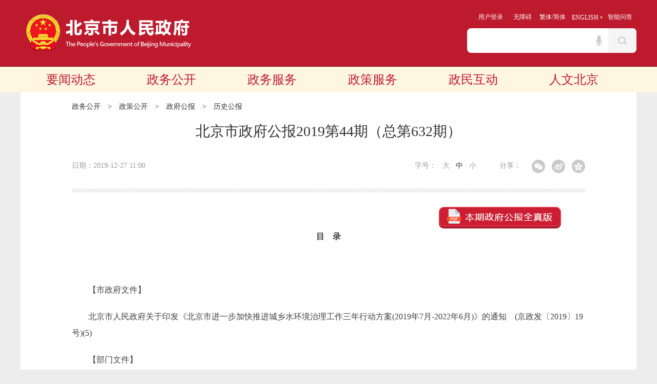

--- FILE ---
content_type: text/html; charset=utf-8
request_url: https://www.beijing.gov.cn/zhengce/zfgb/lsgb/202001/t20200122_1620499.html
body_size: 6031
content:
<!doctype html>
<html>
<head>
<meta charset="utf-8">
<meta name="viewport" content="width=device-width, initial-scale=1.0">
<meta http-equiv="X-UA-Compatible"content="IE=9; IE=8; IE=7; IE=EDGE">
<meta name="applicable-device" content="pc,mobile">
<meta name="SiteName" content="首都之窗_北京市人民政府门户网站">
<meta name="SiteDomain" content="www.beijing.gov.cn">
<meta name="SiteIDCode" content="1100000088">
<meta name="ColumnName" content="历史公报">
<meta name="ColumnType" content="历史公报">
<meta name="ArticleTitle" content="北京市政府公报2019第44期（总第632期）">
<meta name="PubDate" content="2019-12-27 11:00">
<meta name="ContentSource" content="">
<meta name="Keywords" content="信用管理办法;施工企业;市政工程;城乡;风险;北京市园林绿化局;水环境治理">
<meta name="Author" content="">
<meta name="Description" content="《北京市人民政府公报》是北京市人民政府主管，北京市人民政府办公厅主办编辑出版并公开发行的政府出版物，是《国家立法法》规定的刊登政府规章的标准文本，刊登的规章、政策具有'红头文件'同等效力，是行政复议和诉讼的依据。">
<meta name="Url" content="./t20200122_1620499.html">
<title>北京市政府公报2019第44期（总第632期）_历史公报_首都之窗_北京市人民政府门户网站</title>
<!--移动端小图标-s-->
<link rel="shortcut icon" href="/zhengce/images/favicon.ico">
<link rel="apple-touch-icon" href="/zhengce/images/apple-touch-icon.png">
<link rel="apple-touch-icon" sizes="72x72" href="/zhengce/images/apple-touch-icon-72x72.png">
<link rel="apple-touch-icon" sizes="114x114" href="/zhengce/images/apple-touch-icon-114x114.png">
<!--移动端小图标-e-->
<script language="javascript">
var _yfx_nodeid = "2675";
var _yfx_contentid = "1620499";
var _yfx_title = "北京市政府公报2019第44期（总第632期）";
var _yfx_editor = "";
var _yfx_pubtime = "2019-12-27 11:00";
</script>
<link rel="stylesheet" type="text/css" href="/zhengce/css/content.css">
<style type="text/css">
#proclaim { padding-top: 0; }
#div_div { margin: 0 auto; padding-bottom: 40px; }
#mainText { padding-top: 70px; position: relative; }
#mainText img { margin: 0 auto; }
.qzbbtn { position: absolute; right: 47px; top: 28px; }
@media only screen and (max-width: 414px) {
#mainText { padding-top: 28px; }
.qzbbtn { position: static; margin: 0 auto; width: 238px; display: block; padding-bottom: 30px; }
}
</style>
</head>

<body>
<!--头部开始-->
<script type="text/javascript" src="/images/zhengwu_header_ziyuanku_2020.js"></script>
<style>
@media only screen and (max-width: 640px) {body{min-width:auto;}}
</style>
<!--头部结束--> 
<!--面包屑开始-->
<div class="crumbsBox">
  <div class="crumbs"><a href="/gongkai/index.html" target="_blank">政务公开</a>　>　<a href="../../../" title="政策公开" class="CurrChnlCls">政策公开</a>　>　<a href="../../" title="政府公报" class="CurrChnlCls">政府公报</a>　>　<a href="../" title="历史公报" class="CurrChnlCls">历史公报</a>
  </div>
</div>
<!--面包屑结束--> 
<!--内容开始-->
<div class="box">
  <div class="container"> 
<!--标题开始-->
  <div class="header">
    <h1>
      <p>北京市政府公报2019第44期（总第632期）</p>
    </h1>
    <div class="othermessage clearfix">
      <p class="fl"><span>日期：2019-12-27 11:00</span></p>
      <div id="proclaim" class="fr"> <font style="float: left; line-height: 14px; font-size: 14px; width: 50px;">分享：</font>
        <!--分享代码s-->
<style>
/*分享*/
    .m-share{float: left;margin-top:-5px;}
    .share{zoom: 1;}
    .share:after{content: "";display: block;clear: both;}
    .share a{float: left;width: 26px;height: 26px;border-radius: 50%;margin-left: 13px;background: #c9c9c9;cursor: pointer;display: block;}
    .share a i{display: block;width: 26px;height: 26px;-webkit-transition: .4s all;-moz-transition: .4s all;-ms-transition: .4s all;transition: .4s all;}
    .share a:hover i{-webkit-transform: rotate(360deg);-moz-transform: rotate(360deg);-ms-transform: rotate(360deg);transform: rotate(360deg);}
    .share #share-icon{width: 26px;height: 26px;float: left;display: none;}
    .share #share-icon img{width: 100%;height: 100%;}
    .share .share-qqzone i{background: url("/images/cont_ico_share_20200422.png") 4px center no-repeat;}
    .share .share-qqzone:hover{background-color: #fc7354;}
    .share .share-wechat{position: relative;}
    .share .share-wechat i{background: url("/images/cont_ico_share_20200422.png") -30px center no-repeat;}
    .share .share-wechat:hover{background-color: #1fbc7d;}
    .share .share-weibo i{background: url("/images/cont_ico_share_20200422.png") -65px center no-repeat;}
    .share .share-qq:hover{background-color: #27a8f2;}
    .share .share-qq i{background: url("/images/cont_ico_share_20200422.png") -96px center no-repeat;}
    .share .share-weibo:hover{background-color: #e96157;}
    .share .bg-code{left: -36px;z-index: 10;}
    .share .qrcode{position: absolute;top: 36px;border: 1px solid #ccc;padding: 5px;background: #fff;display: none;width: 100px;height: 100px;left: -98%;z-index: 11;}
    .share .close-btn{position: absolute;background: #fff;color: #000;font-size: 12px;z-index: 12;width: 12px;height: 12px;line-height: 12px;text-align: center;right: -39px;top: 50px;display: none;cursor: pointer;}
</style>
<div class="m-share">
                        <div class="share" id="share">
                            <a class="share-wechat" href="javascript:;"><i></i><div class="bg-code"></div><div class="qrcode"></div><span class="close-btn">X</span></a>
                            <a class="share-weibo"><i></i></a>
                            <a class="share-qqzone"><i></i></a>
                        </div>
                    </div>
    <script type="text/javascript" src="/images/jquery.min.js"></script>
    <script type="text/javascript" src="/ywdt/images/jquery.qrcode.min.js"></script>
    <script type="text/javascript">
$(function(){
    //分享
    var title = "【" + $.trim(document.title) + "】";
    var description = $.trim($('meta[name="description"]').attr('content'));
    var portalUrl = window.location.href;
    //生成二维码
    function generateQRCode(rendermethod, picwidth, picheight, url) {
        $(".qrcode").qrcode({
            render: rendermethod, // 渲染方式有table方式（IE兼容）和canvas方式
            width: picwidth, //宽度
            height: picheight, //高度
            text: utf16to8(portalUrl), //内容
            typeNumber: -1, //计算模式
            correctLevel: 2, //二维码纠错级别
            background: "#ffffff", //背景颜色
            foreground: "#000000" //二维码颜色

        });
    }
    canvas_table = !!document.createElement('canvas').getContext ? 'canvas' : 'table';

    function init() {
        generateQRCode(canvas_table, 100, 100, window.location.href);
    }
    //中文编码格式转换
    function utf16to8(str) {
        var out, i, len, c;
        out = "";
        len = str.length;
        for(i = 0; i < len; i++) {
            c = str.charCodeAt(i);
            if((c >= 0x0001) && (c <= 0x007F)) {
                out += str.charAt(i);
            } else if(c > 0x07FF) {
                out += String.fromCharCode(0xE0 | ((c >> 12) & 0x0F));
                out += String.fromCharCode(0x80 | ((c >> 6) & 0x3F));
                out += String.fromCharCode(0x80 | ((c >> 0) & 0x3F));
            } else {
                out += String.fromCharCode(0xC0 | ((c >> 6) & 0x1F));
                out += String.fromCharCode(0x80 | ((c >> 0) & 0x3F));
            }
        }
        return out;
    }
    init();

    $(".share-wechat").on("click", function() {
        $(".bg-code,.qrcode").toggle();
    });
    //清空二维码
    $(".close-btn").on("click", function(event) {
        $(".bg-code,.qrcode,.close-btn").hide();
        event.stopPropagation();
    });

    function showToQzone() {
         var _desc = description;
         var _title = title;
         var _url = portalUrl;
         var _shareUrl = 'http://sns.qzone.qq.com/cgi-bin/qzshare/cgi_qzshare_onekey?';
         _shareUrl += 'url=' + encodeURIComponent(_url);   //参数url设置分享的内容链接|默认当前页location
         _shareUrl += '&title=' + encodeURIComponent(_title);    //参数title设置分享标题，可选参数
         window.open(_shareUrl,'','width=700,height=680,top=0,left=0,toolbar=no,menubar=no,scrollbars=no,resizable=1,location=yes,status=0'); 
    }

    function showToSina(title, portalUrl, desc) {
        var _desc = desc;
        var _t = title + " " + _desc;
        var _url = portalUrl;
        var _appkey = "2806082167"; //你从微薄获得的appkey
        var _site = ''; //你的网站地址
        var _ralateUid = "";
        var _u = 'http://service.weibo.com/share/share.php?url=' + _url + '&appkey=' + _appkey + '&title=' + _t + '&ralateUid=' + _ralateUid + '&searchPic=false';
        window.open(_u, '', 'width=700, height=680, top=0, left=0, toolbar=no, menubar=no, scrollbars=no, location=yes, resizable=no, status=no');
    }
    
    $('.share-qqzone').on('click', function() {
        showToQzone(title, portalUrl, description);
    });
    $('.share-weibo').on('click', function() {
        showToSina(title, portalUrl, description);
    });
});
    </script>
    <!--分享代码e-->
      </div>
      <dl class="fr" id="fontSize">
        <script language='JavaScript' type="text/javascript">
        function changeSize(size) {document.getElementById('mainText').style.fontSize=size+'px';}
        </script> 
        字号：&nbsp;&nbsp; <a href='javascript:changeSize(18)' >大</a>&nbsp;&nbsp; <a href='javascript:changeSize(16)' class="on">中</a>&nbsp;&nbsp; <a href='javascript:changeSize(14)' >小</a>
      </dl>
    </div>
    <div class="repeatX"></div>
  </div>
<!--标题结束-->
<!--正文开始-->
  <div id="mainText">
<a href="./W020200122403806138112.pdf" target="_blank" title="本期政府公报全真版" class="qzbbtn"><img src="../images/P020191226396800642311.png" alt="本期政府公报全真版" title="本期政府公报全真版" /></a>
    <div class="view TRS_UEDITOR trs_paper_default trs_web"><p style="text-align: center;"><strong>目　录</strong></p><p><br/></p><p>　　【市政府文件】</p><p>　　北京市人民政府关于印发《北京市进一步加快推进城乡水环境治理工作三年行动方案(2019年7月-2022年6月)》的通知　(京政发〔2019〕19号)(5)</p><p>　　【部门文件】</p><p>　　北京市园林绿化局关于印发《新建简易低风险附属小型市政工程涉及占用绿化资源管理的暂行办法(试行)》的通知　(京绿办发〔2019〕132号)(16)</p><p>　　北京市园林绿化局关于印发《北京市园林绿化施工企业信用管理办法(试行)》的通知　(京绿办发〔2019〕137号)</p></div>
  </div>
        <ul class="fujian">
        <li style='display:none;'><a href="./W020200122403806138112.pdf" target="_blank">公报2019年第44期</a></li><li style='display:none;'><a href="./t20200122_1620499.html" target="_blank"><img src="./W020200122403806738468.jpg"/></a></li>
        </ul>
 <!--二维码s--> 
<script type="text/javascript" src="/zhengce/js/qrcode.js"></script> 
<script type="text/javascript" src="/zhengce/js/jquery.qrcode.js"></script>   
<script type="text/javascript" src="/ywdt/images/jquery.qrcode.min.js"></script>
<div id="div_div">
   <div id="qr_container"><!--扫一扫在手机打开当前页--></div>
</div>
<!--二维码e--> 
<!--正文结束-->
</div>
</div>
<script type="text/javascript">
    var oDl = document.getElementById('fontSize');
    var aA = oDl.getElementsByTagName('a');  
    for(var i = 0;i<aA.length;i++){
        aA[i].index  = i;     
        aA[i].onclick = function(){  
            for(var i = 0;i<aA.length;i++){
                aA[i].className = '';
            }
            this.className = 'on';
        };
    }
</script> 
<!--内容结束-->
<!--尾部开始-->
<script type="text/javascript" src="/images/public_foot_response_2020.js"></script>
<!--<fjtignoreurl>
<script type="text/javascript">
    var jtzw = "https://www.beijing.gov.cn/";
    var ftzw = "tps://www.beijing.gov.cn/gate/big5/www.beijing.gov.cn/index.html";
    var currUrl = document.URL;
    var flag = currUrl.indexOf("www.beijing.gov.cn/gate/big5/");
    if(flag<0){
        $(".u_jt").html('<a class="u_icon_jt" href="/" target="_blank" title="简体版">简体</a>');
    }    
    else{
        $(".u_jt").html('<a class="u_icon_jt" href="/" target="_blank" title="簡體版">簡體</a>');
        $(".u_ft").html('<a class="u_icon_ft" href="ht'+ftzw+'" target="_blank" title="繁體版">繁體</a>');
    }    
</script>
</fjtignoreurl>-->
<style>
         .alert-mengban{position: fixed;top: 0px;left: 0px;z-index: 1000;background: #000000;opacity: 0.8 !important;filter: alpha(opacity=80) !important;width: 100%;height: 100%;display: none;}
        .alert-warning{position: fixed;left: 50%;top:-400px;margin-left:-300px; width: 600px;height: 270px;background:#fff;z-index: 1001;display: none;}
        .alert-delete{width: 100%;height: 38px;position: relative;}
        .alert-delete span{position: absolute;top:10px;right: 10px; width: 19px;height: 19px;background: url(/ywdt/images/delete-ks-20170807.png) center center no-repeat;cursor:pointer;}
        .alert-wzsm{width: 480px;height: 100px;margin: 15px auto 0; line-height: 35px;font-size: 24px;color: #000;text-align: center;font-family:"Microsoft YaHei"; padding-bottom: 15px;border-bottom: 1px solid #d4d4d4;}
        .alert-wzsm p{font-size:24px;font-family:"Microsoft YaHei";}
        .alert-footer{width: 100%; height: 105px;font-size: 24px;color: #000;}
        .alert-footer span{cursor: pointer;float: left;font-family:"Microsoft YaHei";}
        .continue{width: 124px;height: 42px;background: url(/ywdt/images/continue-ks-20170810.png) center center no-repeat;}
        .fangqi{line-height: 42px;font-size: 20px;color: #ab0d07;margin-left: 20px;}
        .xuanze{width: 210px;height: 42px;margin: 25px auto 0;}


        @media only screen and (max-width: 414px) {
            .alert-warning{position: fixed;left:2%;top:-400px;margin-left:0; width: 96%;height: auto;background: #fff;background-size: 100%; z-index: 1001;}
            .alert-wzsm{width: 80%;height: auto;margin: 15px auto 0; line-height: 28px;font-size: 18px;color: #000;text-align: center; }
            .alert-wzsm p{font-size:18px;}
            .alert-footer{width: 100%; height: 70px;line-height: 70px;font-size: 18px;color: white;margin-top: 10px;}
            .continue{ width: 124px;height: 42px;background: url(/ywdt/images/continue-ks-20170810.png) center center no-repeat;background-size: 100%;}

        }
        
    </style>


<a id="hash"  href="javascript:void(0)" onclick="return false;"></a>
	<div class="alert-warning">
	          <div class="alert-delete">
		   <span id="closets"></span>
		</div>	
		<div class="alert-wzsm">
			<p>您访问的链接即将离开“首都之窗”门户网站 是否继续？</p>
			<p id="outUrl" style="display: none"></p>
		</div>
		<div class="alert-footer">		
		     <div class="xuanze">
                              <span class="continue" onclick="window.open(outUrl.innerText);document.getElementById('closets').click();"></span>	
			<span class="fangqi">放弃</span>	
		     </div>
		</div>

	</div>
	<div class="alert-mengban"></div>

<script>

$("a").each(function(){
    var htm=$(this).html();
    $(this).click(function(){
		if(this.href!=""&&this.href.toLowerCase().indexOf("javascript")==-1&&this.href.toLowerCase().indexOf(".gov.cn")==-1&&this.href.toLowerCase().indexOf("javascript:preVious")==-1&&this.href.toLowerCase().indexOf("javascript:next")==-1){

		document.getElementById('outUrl').innerText=this.href;
	          document.getElementById('hash').click();
		$(".alert-mengban").fadeIn(200);
		$(".alert-warning").delay(200).show().animate({top:"75px"}, 300);
		$("#closets,.fangqi,.alert-mengban").click(function() {
			$(".alert-warning").animate({top:"-400px"}, 200).hide(300);
			$(".alert-mengban").delay(300).fadeOut(300);
		});
		$(".continue").click(function(){			
		       $(".alert-warning").hide(200);
	                 $(".alert-mengban").delay(200).fadeOut(200);
		})
		

		return false;

		}
        });
    });



/*$("select").on("change",function () {
 var opVal = $(this).find("option:selected").val();
 
 if(opVal!=""&&opVal.toLowerCase().indexOf("javascript")==-1&&opVal.toLowerCase().indexOf(".gov.cn")==-1&&opVal.toLowerCase().indexOf(".ebeijing.gov.cn")==-1&&opVal.toLowerCase().indexOf(".bj.gov.cn")==-1&&opVal.toLowerCase().indexOf("javascript:preVious")==-1&&opVal.toLowerCase().indexOf("javascript:next")==-1){

                document.getElementById('outUrl').innerText=opVal;
                document.getElementById('hash').click();
                $(".alert-mengban").fadeIn(200);
                $(".alert-warning").delay(200).show().animate({top:"75px"}, 300);
                $("#closets,.fangqi,.alert-mengban").click(function() {
                    $(".alert-warning").animate({top:"-400px"}, 200).hide(300);
                    $(".alert-mengban").delay(300).fadeOut(300);
                });
                $(".continue").click(function(){
                    $(".alert-warning").hide(200);
                    $(".alert-mengban").delay(200).fadeOut(200);
                })


                return false;

            }

})*/



</script>
<!--尾部结束-->
</body>
</html>

--- FILE ---
content_type: text/css
request_url: https://www.beijing.gov.cn/zhengce/css/content.css
body_size: 1701
content:
@charset "utf-8";
/* CSS Document */
body, h1, h2, h3, h4, h5, h6, div, p, dl, dt, dd, ol, ul, li, form, table, th, td, a, img, span, strong, var, em, input, textarea, select, option { margin: 0; padding: 0; }
html, body { padding: 0; border: 0; font: 14px '\5FAE\8F6F\96C5\9ED1'; color: #000; }
ul, ol, li { list-style: none; }
img { vertical-align: top; border: none; }
.fl { float: left; }
.fr { float: right; }
.clearfix:after { content: ''; display: block; clear: both; }
a { color: #000; text-decoration: none; }
dl { margin: 0; padding: 0; border: 0; }
dt, dd { clear: both; }
h1 { font-size: 22px; color: #000; font-weight: bold; }
h1, h2, h3, h4, h5, h6 { margin: 0; padding: 0; color: #000; font-weight: normal; }
textarea, input { font-size: 12px; line-height: 15px; margin: 0; padding: 0; }
dl { margin: 0; padding: 0; border: 0; }
dt, dd { clear: both; }
a:link { text-decoration: none; color: #000; }
a:visited { text-decoration: none; color: #000; }
a:hover { text-decoration: none; color: #000; }
input { border: none; outline: none; }
body { background-color: #ededed; }
.box { margin: 0 auto; width: 1200px; background-color: #fff; }
.container { width: 1000px; margin: 0 auto; overflow: hidden; }
.crumbsBox { width: 1200px; margin: 0 auto; background-color: #fff; }
.crumbs { width: 1000px; height: 56px; margin: 0 auto; line-height: 56px; font-size: 14px; color: #333; }
.crumbs a { color: #333; }
.repeatX { width: 100%; background: url(/zhengce/images/ty_crumbs_line.png) 0 0 repeat-x; height: 8px; }
.headerBox { width: 1200px; margin: 0 auto; background-color: #fff; }
.header { width: 1000px; margin: 0 auto; padding-top: 0px; }
.header h1 { margin-bottom: 40px; }
.header h1 p { font-size: 28px; line-height: 40px; color: #333; text-align: center; outline: none; }
.doc-info { margin-bottom: 20px; border: 1px solid #EBEDE2; padding: 25px 30px; overflow: hidden; }
.doc-info li { width: 50%; float: left; font: normal 14px/28px "Microsoft YaHei", "SimSun"; color: #333; }
.doc-info li.wjly { width: 100%; font-weight: bold; color: #d30b15; }
.othermessage { font-size: 14px; line-height: 14px; color: #999; width: 100%; margin: 0 auto 30px; }
.othermessage dl { margin: 0 45px; }
.othermessage dl a { color: #999; }
.othermessage dl a.on { color: #333; }
.zc_zcwj { margin: auto; margin-top: auto; width: 938px; border: 1px solid #EBEDE2; padding: 25px 30px; font: normal 16px/28px "Microsoft YaHei","SimSun"; color: #333; margin-top: 35px; overflow: hidden; }
.zc_zcwj span { float: left; font-weight: bold; color: #333; }
.bdsharebuttonbox { margin-left: -10px; }
.bdsharebuttonbox a { margin: -1px 0 0 10px !important; font-size: 14px !important; }
.mainTextBox { width: 1200px; background-color: #fff; margin: 0 auto; }
#mainText { width: 1000px; padding: 0 0 25px 0; margin: 0 auto; color: #404040; font-size: 16px; line-height: 200%; }
#mainText p { margin-bottom: 20px; outline: none; }
.relevantdoc { width: 100%; overflow: hidden; padding-bottom: 30px; }
.relevanttitle span { display: inline-block; border-bottom: 2px solid #d30b15; font-size: 18px; line-height: 34px; font-weight: bold; color: #d30b15; }
.relevantdoc ul li,.fujian li{ font: normal 16px/38px "Microsoft YaHei", "SimSun"; background: url(/zhengce/images/ty_icon.png) 3px 17px no-repeat; padding-left: 13px; }
.relevantdoc ul li a,.fujian li a { color: #404040; }
/*修改分享样式*/
#proclaim { padding-top: 10px; }
.bds_more { background-image: url(/zhengce/images/ty_share_more.png) !important; background-position: 0 !important; }
.bds_weixin { background-image: url(/zhengce/images/ty_share_wx.png) !important; background-position: 0 !important; }
.bds_tsina { background-image: url(/zhengce/images/ty_share_wb.png) !important; background-position: 0 !important; }
.bds_sqq { background-image: url(/zhengce/images/ty_share_qq.png) !important; background-position: 0 !important; }
.bds_qzone { background-image: url(/zhengce/images/ty_share_qzone.png) !important; background-position: 0 !important; }
.bds_more:hover { background-image: url(/zhengce/images/ty_share_more_on.png) !important; opacity: initial !important; }
.bds_weixin:hover { background-image: url(/zhengce/images/ty_share_wx_on.png) !important; background-position: 0 !important; opacity: initial !important; }
.bds_tsina:hover { background-image: url(/zhengce/images/ty_share_wb_on.png) !important; background-position: 0 !important; opacity: initial !important; }
.bds_sqq:hover { background-image: url(/zhengce/images/ty_share_qq_on.png) !important; background-position: 0 !important; opacity: initial !important; }
.bds_qzone:hover { background-image: url(/zhengce/images/ty_share_qzone_on.png) !important; background-position: 0 !important; opacity: initial !important; }
#div_div { width: 135px; margin: 0 auto 40px; }
#qr_container { position: relative; margin: auto; }

@media only screen and (max-width: 414px) {
.box, .crumbsBox, .headerBox, .relevantdoc { width: 100%; }
.container, .header { width: 97%; }
.crumbs { width: 97%; height: unset; line-height: 24px; padding: 5px 0; }
.header h1 { margin-bottom: 20px; }
.header h1 p { font-size: 20px; line-height: 32px; }
.doc-info li { width: 100%; }
.othermessage { margin: 0 auto 10px; line-height: 28px; }
.othermessage dl { display: none; }
#proclaim { display: none; }
.mainTextBox { width: 100%; }
.zc_zcwj { width: auto; height: auto; padding: 10px; }
#mainText { width: 97%; }
#mainText p { word-wrap: break-word; margin-bottom: 10px; }
#mainText p img { width: 100%; height: auto; }
#mainText .TRS_Editor div { width: 100%; overflow-x: scroll; }
}


--- FILE ---
content_type: application/javascript; charset=utf-8
request_url: https://www.beijing.gov.cn/hudong/yonghu/js/front/hdSyn.min.js
body_size: 2753
content:
var beijingUrl="//www.beijing.gov.cn";var yonghuUrl=beijingUrl+"/hudong/yonghu";function ajax(options){options=options||{};options.type=(options.type||"GET").toUpperCase();options.dataType=options.dataType||"json";options.async=options.async||true;var arr=[];for(var name in options.data){arr.push(encodeURIComponent(name)+"="+encodeURIComponent(options.data[name]))}arr.push(("v="+Math.random()).replace(".",""));var params=arr.join("&");if(window.XMLHttpRequest){var xhr=new XMLHttpRequest()}else{var xhr=new ActiveXObject('Microsoft.XMLHTTP')}if(options.xhrFields.withCredentials){xhr.withCredentials=true}if(options.type=="GET"){xhr.open("GET",options.url+"?"+params,options.async);xhr.send(null)}else if(options.type=="POST"){xhr.open("POST",options.url,options.async);xhr.setRequestHeader("Content-Type","application/x-www-form-urlencoded");xhr.send(params)}xhr.onreadystatechange=function(){if(xhr.readyState==4){var status=xhr.status;if(status>=200&&status<300){options.success&&options.success(xhr.responseText)}else{options.fail&&options.fail(status)}}}}function IEVersion(){var userAgent=navigator.userAgent;var isIE=userAgent.indexOf("compatible")>-1&&userAgent.indexOf("MSIE")>-1;var isEdge=userAgent.indexOf("Edge")>-1&&!isIE;var isIE11=userAgent.indexOf('Trident')>-1&&userAgent.indexOf("rv:11.0")>-1;if(isIE){var reIE=new RegExp("MSIE (\\d+\\.\\d+);");reIE.test(userAgent);var fIEVersion=parseFloat(RegExp["$1"]);if(fIEVersion==7){return 7}else if(fIEVersion==8){return 8}else if(fIEVersion==9){return 9}else if(fIEVersion==10){return 10}else{return 6}}else if(isEdge){return'edge'}else if(isIE11){return 11}else{return-1}}(function(){try{if(location.search.indexOf('?pc')!==0&&/Android|Windows Phone|iPhone|iPod/i.test(navigator.userAgent)){var mLoginBox=document.getElementsByClassName("m-login-box")[0];mLoginBox.style.display=""}initLogin();var ma=document.createElement('script');ma.type='text/javascript';ma.async=true;ma.src='//www.beijing.gov.cn/hudong/yonghu/js/front/hdSynSingle.min.js';var s=document.getElementsByTagName('script')[0];s.parentNode.insertBefore(ma,s)}catch(e){}})();var _yfx_trackdata = _yfx_trackdata || [];function initLogin(){var mLoginBoxArr=document.getElementsByClassName("m-login-box");var unn="";var ud="";var mLoginBox=mLoginBoxArr[mLoginBoxArr.length-1];if(typeof mLoginBox!="undefined"){var btnLogin=mLoginBox.getElementsByClassName("btn-login")[0];var btnUsername=mLoginBox.getElementsByClassName("btn-username")[0];var btnUserBox=mLoginBox.getElementsByClassName("btn-user-box")[0];var userNameUrl="/uSpace/myUserName";ajax({url:yonghuUrl+userNameUrl,type:"GET",xhrFields:{withCredentials:true},success:function(response){var res;try{res=JSON.parse(response)}catch(e){res={}}var unn=res["unn"];var eiqeId=res["eiqeId"];var user_json = { 'userid':eiqeId};_yfx_trackdata.push(["userset", user_json]);if(typeof res.code!="undefined"&&res.code==0&&typeof unn!="undefined"&&unn!=""){initCollectedArticle();btnLogin.classList.add("z-none");btnUsername.classList.remove("z-none");if(typeof btnUserBox != "undefined"){console.log(btnUserBox);btnUserBox.classList.remove("z-none");}btnUsername.setAttribute('title',unn);btnUsername.innerHTML=res["unn"]}},fail:function(e){var scButton=document.getElementsByClassName("grzx_btn_sc")[0];if(typeof scButton!="undefined"){scButton.style.display="";scButton.addEventListener("click",function(e){window.location.href="/hudong/yonghu"},false)}}})}setInterval(function(){synjj()},5000)}function collectedArticle(){var scButton=document.getElementsByClassName("grzx_btn_sc")[0];var qxscButton=document.getElementsByClassName("grzx_btn_qxsc")[0];var metas=document.getElementsByTagName("meta");var articleTitle="";var columnName="";var description="";var articleUrl=window.location.pathname;var keywords="";var pubDate="";for(var i=0;i<metas.length;i++){if(metas[i].getAttribute("name")=="ArticleTitle"){articleTitle=metas[i].getAttribute("content")}if(metas[i].getAttribute("name")=="ColumnName"){columnName=metas[i].getAttribute("content")}if(metas[i].getAttribute("name")=="PubDate"){pubDate=metas[i].getAttribute("content")}if(metas[i].getAttribute("name")=="Keywords"){keywords=metas[i].getAttribute("content")}if(metas[i].getAttribute("name")=="description"){description=metas[i].getAttribute("content")}}var articleId=articleUrl.substring(articleUrl.lastIndexOf("/")+2,articleUrl.lastIndexOf("."));if(articleId.indexOf("_")>-1){articleId=articleId.substring(articleId.lastIndexOf("_")+1)}var collectedUrl=yonghuUrl+"/uSpace/collectedArticle";var param={};param["type"]="update";param["articleId"]=articleId;param["title"]=articleTitle;param["columnName"]=columnName;param["description"]=description;param["url"]=articleUrl;param["keywords"]=keywords;param["pubDate"]=pubDate;ajax({url:collectedUrl,type:"GET",xhrFields:{withCredentials:true},data:param,dataType:"json",success:function(data){data=JSON.parse(data);if(data.code=="0"){if(scButton.style.display==""){qxscButton.style.display="";scButton.style.display="none";qxscButton.addEventListener("click",collectedArticle);scButton.removeEventListener("click",collectedArticle)}else{scButton.style.display="";qxscButton.style.display="none";scButton.addEventListener("click",collectedArticle);qxscButton.removeEventListener("click",collectedArticle)}}else if(data.code=="2"){scButton.style.display="";qxscButton.style.display="none";scButton.addEventListener("click",collectedArticle);qxscButton.removeEventListener("click",collectedArticle)}}})}function initCollectedArticle(){var articleUrl=window.location.pathname;var articleId=articleUrl.substring(articleUrl.lastIndexOf("/")+2,articleUrl.lastIndexOf("."));if(articleId.indexOf("_")>-1){articleId=articleId.substring(articleId.lastIndexOf("_")+1)}var scButton=document.getElementsByClassName("grzx_btn_sc")[0];var qxscButton=document.getElementsByClassName("grzx_btn_qxsc")[0];if(typeof scButton!="undefined"&&typeof qxscButton!="undefined"){var param={};param["type"]="get";param["articleId"]=articleId;ajax({url:yonghuUrl+"/uSpace/collectedArticle",type:"GET",xhrFields:{withCredentials:true},dataType:"json",data:param,success:function(data){data=JSON.parse(data);if(data.code=="0"){if(data.collected=="0"){scButton.style.display="";qxscButton.style.display="none";scButton.addEventListener("click",collectedArticle);qxscButton.removeEventListener("click",collectedArticle)}else{qxscButton.style.display="";scButton.style.display="none";qxscButton.addEventListener("click",collectedArticle);scButton.removeEventListener("click",collectedArticle)}}}})}}function synjj(){var u=window.location.href;if(u.indexOf("www.beijing.gov.cn/jj/?test=1")>-1){ajax({url:yonghuUrl+"/front/knlist",type:"post",dataType:"json",xhrFields:{withCredentials:false},data:{},success:function(datas){if(datas.length>0){var results=new Array();for(var i=0;i<datas.length;i++){var data=datas[i];var val=$('.czkj-textarea').val(data.name);$('.czkj-enter-btn').click();ajax({url:"/jj/dknowchat/dknowchat/ctrl/webSubscriber/chat",type:"post",xhrFields:{withCredentials:false},contentType:'application/json',dataType:"json",data:JSON.stringify({"text":data.name}),beforeSend:function(request){request.setRequestHeader("Token",window.robotToken)},success:function(res){if(typeof res==='string'&&JSON.parse(res).ret==401){data.answer=JSON.parse(res).content;results.push(data)}}})}ajax({url:yonghuUrl+"/front/addkn",type:"post",xhrFields:{withCredentials:false},contentType:'application/json',dataType:"json",data:results,success:function(r){console.log(r)}})}}})}}function speak(){if('speechSynthesis'in window){var synthesis=window.speechSynthesis;var content=document.getElementById('soundText').textContent;var utterance=new SpeechSynthesisUtterance(content);synthesis.speak(utterance)}else{console.log('Web Speech API不受支持')}}function shutup(){if('speechSynthesis'in window){var synthesis=window.speechSynthesis;synthesis.cancel()}}function logoutBak(){$.ajax({url : "//www.beijing.gov.cn/hudong/yonghu/login/uGjLogout",data : {},type : "GET",beforeSend : function() {},success : function(data) {if(data==""){window.location.href="//www.beijing.gov.cn/";}else{if(typeof data=="string"){window.location.href=data;}else{window.location.href="//www.beijing.gov.cn/";}}}});}function logSdzcOut(){$.ajax({url : "//www.beijing.gov.cn/hudong/yonghu/login/uSdzcLogout",data : {},xhrFields: {withCredentials: true},crossDomain: true,type : "GET",beforeSend : function() {},success : function(data) {if(data==""){}else{if(typeof data=="string"){}else{}}}});}function logout(){$.ajax({url : "//www.beijing.gov.cn/hudong/yonghu/login/uSdzcLogout",data : {},xhrFields: {withCredentials: true},crossDomain: true,type : "GET",beforeSend : function() {},success : function(data) {if(data==""){window.location.href="//www.beijing.gov.cn/";}else{if(typeof data=="string"){window.location.href="//www.beijing.gov.cn/";}else{window.location.href="//www.beijing.gov.cn/";}}}});}

--- FILE ---
content_type: application/javascript; charset=utf-8
request_url: https://www.beijing.gov.cn/images/zhengwu_header_ziyuanku_2020.js
body_size: 8883
content:
//-------------------------------
//@files: 资源库头部输出文件
//@author: ch
//@date: 2026/1/6
//-------------------------------
document.writeln("<style>body,div,p,ol,ul,li,form,a,img,span,input{margin:0;padding:0;}html,body{min-width:1200px;font-family:\"Microsoft YaHei\",\"SimSun\",\"Arail\",\"Tabhoma\",sans-serif;font-size:14px;text-align:left;}@font-face{font-family:\"عرب ى\";src:url(https://www.beijing.gov.cn/images/alaboyu-20201102.ttf) format(\"truetype\");}@font-face{font-family:\"한국어\";src:url(https://www.beijing.gov.cn/images/hanyu-20201106.ttf) format(\"truetype\");}ul,ol{list-style:none;}img{border:0;vertical-align:top;}input,select,textarea{outline:0;}a{color:#000;}a:link,a:visited,a:active{text-decoration:none;}.f_hidden{display:none;visibility:hidden;}.f_clear{display:block;*zoom:1;}.f_clear::after{content:\'\';overflow:hidden;width:100%;height:0px;font-size:0px;display:block;clear:both;}.g_head_box *,.g-nav-box *,.web_map *, .g_head_box, .g-nav-box,.web_map{box-sizing: content-box;}.g_head_box{background:#bd1a2d;height: 129px;border-bottom: 1px solid #8f1322;}.g_head_box .m_head{width:1200px;margin:0 auto;position: relative;}.g_head_box .m_logo{float: left;width:325px;padding:22px 30px 0 10px;}.g_head_box .m_logo img{width:325px;height: 83px;}.g_head_box .m_search{    float: right;width: 330px;border-radius: 8px;height: 48px;margin-top: 55px;background: #fff;position: relative;}.g_head_box .m_search #keyword{-webkit-appearance: none;-moz-appearance: none;appearance: none;border: 0;float: left;width: 240px;padding:0;height: 48px;line-height: 48px;font-size: 14px;color: #444;margin-left: 10px;}.g_head_box .m_search #searchbutton{float: right;background:#f5f5f6 url(https://www.beijing.gov.cn/images/ico_searchbtn_ch_20190924.png) center no-repeat;border: 0;height: 48px;width: 55px;cursor: pointer;border-top-right-radius: 8px;border-bottom-right-radius: 8px;}.g_head_box .m_links{position: absolute;right: 0;top: 25px;}.g_head_box .m_logo_sc{float: left;width:56px;margin-right: 20px;}.g_head_box .m_logo_sc img{width:56px;height: 58px;}.g_head_box .m-login-box{float: left;font-size: 12px;color: #fff;margin-right: 20px;}.g_head_box .m-login-box a{color:#fff;}.m-login-box b{font-weight:400;}.g_head_box .m_function .u_answering{float: left;font-size:12px;color:#fff;width: 50px;margin-left: 10px;}.g_head_box .m_version_link_box{float: left;width: 60px;position: relative;background: url(https://www.beijing.gov.cn/images/ico_down_ch_20190924.png) right center no-repeat;cursor: pointer;}.g_head_box .m_version_link_box:hover{background: url(https://www.beijing.gov.cn/images/ico_up_ch_20190924.png) right center no-repeat;}.g_head_box .m_version_link_box a,.g_head_box .m_version_link_box .m_version_link li span{width:68px !important;line-height:18px;color:#000;}.g_head_box .m_version_link li span{font-size:12px;}.g_head_box .m_version_link li a{position:absolute;font-size:0;margin:0;padding:0;height:24px;top:0;left:0;background:url(about:blank);}.g_head_box .m_version_link li .u_icon_jt, .g_head_box .m_version_link li .u_icon_ft{font-size:12px;position:static;color:#000;}.g_head_box .m_version_link_box .m_version_link li .u-korean{font-family:'한국어' !important;}.g_head_box .m_version_link li{position:relative}.g_head_box .m_version_link_box .m_version_link li .u-arab{font-family:'عرب ى' !important;}.g_head_box .m_version_link_box .m_version_link{position: absolute;left: -10px;top: 16px;z-index: 9999;width: 95px;height: auto;display: none;background: #ededed;padding: 5px 10px;}.g_head_box .m_version_link_box:hover .m_version_link{display: block;}.g_head_box .m_function{float:left;width:240px;}.g_head_box .m_function a {float:left;font-size: 12px;color: #fff;width:36px;}.g_head_box .m_function a.u_mr{margin-right: 15px;}.g-nav-box{width:100%;height:50px;background:#fff6e2;position:relative;z-index:8;}.g-nav-box .g-nav{width:1200px;margin:0 auto;overflow:hidden;}.g-nav-box li{float:left;padding:0 25px;height:50px;line-height:50px;margin:0 25px;}.g-nav-box li a{display:block;height:48px;text-align:center;font-size:24px;color:#bd1a2d;border-bottom: 2px solid transparent;}.g-nav-box li a.u-nav-select,.g-nav-box li a:hover{border-bottom: 2px solid #bd1a2d;}.g-nav .m-nav-secondary-show{display:block;}.m-nav-secondary{width:100%;background:#FFF6E2;border-bottom:1px solid #F7CE8C;position:absolute;left:0;top:60px;display:none;}.m-nav-secondary ul{margin:0 auto;}.m-nav-secondary li{font-family:\"Microsoft YaHei\";font-size:16px;width:auto;margin:0;height:40px;line-height:40px;padding:0 36px;}.m-nav-secondary li a{font-size:16px;display:inline;color:#000 !important;}.m-nav-secondary li a:hover{color:#F71501 !important;background:none;border:0;}.m-nav-secondary .u-nav-ywdt{width:1000px;}.m-nav-secondary .u-nav-zwgk{width:860px;}.m-nav-secondary .u-nav-zcwj{width:1000px;}.m-nav-secondary .u-nav-zcdx{width:560px;}.m-nav-secondary .u-nav-zmhd{width:895px;}.m-nav-secondary .u-nav-zwfw{width:1000px;}.m-nav-secondary .u-nav-rwbj{width:990px;}.u-nav-ywdt li{padding:0 30.5px;}.u-nav-zwfw li{padding:0 30px;}.u-nav-zwgk li{padding:0 28.8px;}.u-nav-zcwj li{padding:0 27.5px;}.public_nav,.login_txt_mobile{display:none}.z-none{display: none!important;}.g_head_box .m_top_head_box{display: none;}.g_head_box .m_function .u_icon_ft{width:auto;}.u_fjtline{float:left;font-size:12px;color:#fff;}.voice-draw{display: none;position: fixed;top: 0;left: 0;width: 100%;height: 100%;background: rgba(0, 0, 0, .3);z-index:10000;}.voice-div{padding: 20px;box-sizing: border-box;width: 680px;height: 389px;background: #FFFFFF;border-radius: 10px;position: fixed;top: 0;left: 0;right: 0;bottom: 0;margin: auto;}.voice-head{text-align: right;margin-bottom: 30px;}.voice-head .voice-close{display: inline-block;width: 20px;height: 20px;background: url(\"https://www.beijing.gov.cn/images/speech/voice-close.png\") no-repeat;background-size: 100% 100%;cursor: pointer;}.voice-con{height: 100px;font-size: 24px;line-height: 32px;text-align: center;}.voice-tips-time{color: #CCCCCC;}.identify-txt{max-height: 160px;overflow-y: scroll;}.identify-txt::-webkit-scrollbar{display: none;}.voice-button{text-align: center;}.voice-button-png{display: inline-block;width: 100px;height: 100px;background: url(\"https://www.beijing.gov.cn/images/speech/voice-button-png.png\") no-repeat;background-size: 100% 100%;cursor: pointer;}.voice-button-gif{display: inline-block;width: 100px;height: 100px;background: url(\"https://www.beijing.gov.cn/images/speech/voice-button-gif.gif\") no-repeat;background-size: 100% 100%;cursor: pointer;}.noIdentify-txt, .voice-button-png{display: none;}.inp{display: flex;align-items: center;position: relative;width: fit-content;}.voiceBtn{position: absolute;width: 12px;height: 20px;background: url(\"https://www.beijing.gov.cn/images/speech/voice.png\") no-repeat;background-size: 100% 100%;left: 76%;cursor: pointer;top: 50%;margin-top: -10px;}.g_head_box .m-login-box .btn-user-center{margin-left:10px;color:#dabb85;}.g_head_box .btn-user-box .u_line{font-family:SimSun,宋体;}.g_head_box .btn-user-box{display:inline-block;}.g_head_box .btn-user-center,.g_head_box .btn-exit{text-decoration:underline!important;}.m-login-box-mobile,.m_mobile_search,.btn_map,.web_map,.m-nav-btn-home{display:none;}@media only screen and (max-width: 750px) {html,body{min-width:auto;}.g_head_box{height:4em;overflow:hidden;padding:1% 0 1%;border:0;display: flex;align-items: center;}.g_head_box .m_head{width:100%;padding: 0;overflow: hidden}.m_head .m_logo{width:180px;padding:0 0 0 2%;}.m_head .m_logo img{width:100%;height:auto;image-rendering: -webkit-optimize-contrast;image-rendering: crisp-edges;}.login_txt_pc,.m_search{display:none;}.g_head_box .m_search{float:none;width:90%;margin: 0 auto;overflow: hidden;}.g-nav-box{background:#f8f8f8;height:40px;border-bottom:2px solid #ededed;position: relative;margin-bottom:0;}.g-nav-box .g-nav{margin:0;white-space: nowrap;width:83%;overflow-y: hidden;overflow-x: auto;padding:0 2.5%;}.g-nav-box .g-nav{-webkit-overflow-scrolling: touch;scrollbar-width: none;-ms-overflow-style: none;}.g-nav-box .g-nav::-webkit-scrollbar {display: none;}.g-nav-box .g-nav.show-scrollbar::-webkit-scrollbar {display: block;height: 4px;background: rgba(0, 0, 0, 0.1);}.g-nav-box .g-nav.show-scrollbar::-webkit-scrollbar-thumb {background: rgba(0, 0, 0, 0.3);border-radius: 2px;}.g-nav-box .g-nav::after{content:\'\';width:10%;height:40px;position:absolute;right:12%;top:0;background: linear-gradient(to right, rgba(255, 255, 255, 0), rgba(248, 248, 248, 1));}.g-nav-box li{margin:0;padding:0 3%;height:40px;line-height:40px;float: none;display: inline-block;}.g-nav-box li a{font-size:16px;color:#383838;position:relative;height:auto;}.g-nav-box li a.u-nav-select, .g-nav-box li a:hover{border:0;}.g-nav-box li a.u-nav-select::after,.g-nav-box li a:hover::after{content:\'\';width:36px;height:4px;background:#ae111d;position:absolute;left:50%;bottom:-2px;transform: translateX(-50%);}.btn_map{width:12%;height: 40px;border-left:2px solid #ededed;position: absolute;right: 0;top: 0;text-align:center;display: flex;justify-content: center;align-items: center;}.btn_map img{height:1em;}.m_logo_sc,.g_head_box .u_answering,.u_ft,.u_fjtline,.u_jt,.m_version_link_box{display: none;}.g_head_box .m_links{width:58%;top:-5%;line-height: 1.5em;}#cniil_wza{text-align:center;background:url(https://www.beijing.gov.cn/images/common_wza_20251112.png) center 30% no-repeat;float:right;display: inline-block;background-size: 35%;padding-top: 30%;margin:0;font-size:12px;width: 42px;}.btn-username{margin-top: 8%;display: block;}.g_head_box .m-login-box{float:right;margin:0;text-align: center;line-height: 18px;}.g_head_box .m-login-box a.btn-login,.btn-login-mobile{display:inline-block;background:url(https://www.beijing.gov.cn/images/common_denglu_20251112.png) center 30% no-repeat;background-size: 32%;padding-top: 64%;font-size:12px;width:42px;}.g_head_box .m_function{width:auto;margin:0;float:right;}.g_head_box .m_function .m_mobile_search{display:inline-block;font-size:12px;color:#fff;float:right;background:url(https://www.beijing.gov.cn/images/common_search_20251112.png) center 30% no-repeat;background-size: 35%;padding-top: 30%;text-align:center;width: 42px;}.web_map{display:block;position: fixed;top: 0;right: 0;left: 0;width: 100%;height: 0;transition: height 0.4s ease-out;z-index: 999;overflow-y: auto;overflow-x: hidden;background:#fff;}.z_expanded{height: 100%;}.web_map_box{padding:1% 3% 7%;position:relative;overflow: hidden;}.web_map .m_head{background:#bd1a2d;padding: 15px 0;}.web_map_close{position:absolute;width:15px;right:3%;top:1%;}.web_map h3{font-size:18px;text-align:center;margin:1% 0 2%;color:#383838;}.web_map h3::after{content:\'\';height:10px;width:100%;display:block;margin:15px 0 0;background:url(https://www.beijing.gov.cn/images/common_linebg_20250609.png) 0 0 repeat-x;}.map_column_name{font-size:16px;font-weight:700;color:#383838;position:relative;}.map_column_name::before{content: \'\';display: inline-block; width: 1%; height: 20px;  background-color: #bd1a2d; margin-right: 2%;position: relative;top: 4px;border-radius:5px;}.u-korean a{font-family:'한국어'!important;}.u-arab a{font-family:'عرب ى'!important;}.map_column_content{display: flex;flex-wrap: wrap;justify-content: flex-start;margin-bottom:15px;}.map_column_content li{width: 31.333%; margin: 20px 1% 0; background-color: #f8f8f8;color:#383838;font-size:14px; border: 1px solid #ededed; box-sizing: border-box; text-align: center; padding: 10px 0;border-radius: 5px;white-space: nowrap;}.map_column_content:nth-of-type(4) li:nth-child(1){width:40%;}.map_column_content:nth-of-type(4) li:nth-child(2),.map_column_content:nth-of-type(4) li:nth-child(3){width:27%;}.m_common_gotop{width: 60px; height: 60px; background-color: #fff; border-radius: 50%; box-shadow: 0 4px 8px rgba(0, 0, 0, 0.2); display: flex; flex-direction: column; justify-content: center; align-items: center; cursor: pointer; float:right;}.m_common_gotop img{width: 1em; margin-bottom: 5px;}.m_common_gotop p{font-size: 12px; color: #333;}.login_txt_mobile{display:block;}.g_head_box .m_search #keyword{width:70%;margin-left: 1%;}.g_head_box .m_search #searchbutton{width:15%;}.public_nav{background:#bd1a2d;display: none!important;}.public_nav ul,.public_nav ol{padding:8px 0;position:relative}.public_nav ul::after{content:\'\';overflow:hidden;width:100%;height:0px;font-size:0px;display:block;clear:both}.public_nav li{width:33.333%;height:auto;float:left;font-family:'Microsoft YaHei','SimSun';box-sizing:border-box}.public_nav li p,.public_nav li a{font-size:16px;color:#FFF;text-align:center;height:36px;line-height:36px;display:block;word-wrap:normal;text-overflow:ellipsis;white-space:nowrap;overflow:hidden;padding:0}.public_nav li p img{display:inline-block;vertical-align:top;width:10px;height:10px;margin:12px 0 0 5px;-webkit-transition:.15s;transition:.15s}.public_nav li .nav_menu{display:none;position:absolute;left:5px;right:5px;z-index:30}.public_nav li ol{background:#fff3e0;padding:8px 0 24px 0;border-radius:2px;margin-top:8px}.public_nav li ol::after{content:\"\";display:block;height:0;clear:both;visibility:hidden;font-size:0px}.public_nav li ol .nav_icon{position:absolute;width:0px;height:0px;border:8px solid transparent;border-bottom:8px solid #fff3e0;top:-15px}.public_nav li ol .nav_icon_left{left:12%}.public_nav li ol .nav_icon_middle{margin-left:50%;left:-14px}.public_nav li ol .nav_icon_right{margin-left:100%;left:-20%}.public_nav ol li{float:left;width:50%;text-align:left}.public_nav ol li a{text-align:left;color:#333;text-indent:18px}.public_nav ol li:nth-child(2){width:100%;margin:14px auto;font-weight:bold}.g_head_box .m_top_head_box{display:block;width:100%;background:#fff;height:50px;position:relative;}.m-login-box1{float:right;color:#CCCCCC;margin-right:12px;line-height:50px;}.m-login-box1 a{font-size:16px;color:#666666;padding:0 10px;}.bh{display:none;}.m_top_menu{float:right;width:108px;position:relative;overflow:visible !important;}#tab{float:left;}.english{float:left;font-size:16px;color:#666666;line-height:50px;}.m_mobile_menu_btn{float:left;margin-left:10px;}.m_mobile_menu_btn i{background-color:#bd1a2d;}.m_mobile_menu_btn .z_hover{background:transparent;}.z_cur,.z_hover{position:relative;display:inline-block;vertical-align:top;height:3px;width:25px;top:23px;}.z_cur:before,.z_cur::after,.z_hover:before,.z_hover::after{position:absolute;content:\"\";background-color:#bd1a2d;height:100%;width:100%;left:0;}.z_cur:before{transform:translateY(-250%);-webkit-transform:translateY(-250%);}.z_cur::after{transform:translateY(250%);-webkit-transform:translateY(250%);}.z_hover{background-color:transparent;}.z_hover:before{transform:translateY(0) rotate(45deg);-webkit-transform:translateY(0) rotate(45deg);}.z_hover::after{transform:translateY(0) rotate(-45deg);-webkit-transform:translateY(0) rotate(-45deg);}.m_top_menu ul{width:180px;background:#E7E7E7;padding:50px 0 30px;position:absolute;top:0;left:108px;z-index:9999; display:none;}.m_top_menu ul li{float:left;font-size:18px;width:100%;text-align:left;padding-left:23px!important;line-height:64px;}.m_top_menu ul li a{color:#bd1a2d;}.voice-div{padding:2%;width:100%;height: 289px;}.voice-con{height:80px;}.voiceBtn{left:77%;}.btn-login-mobile{display: inline-block!important;}}</style>");
document.writeln("<script src=\'https://www.beijing.gov.cn/images/jquery.js\'></script>");
document.writeln("<script src=\'https://www.beijing.gov.cn/images/jquery-migrate.min.js\'></script>");
document.writeln("<div class=\"g_head_box\"><div class=\"m_head\"><div class=\"m_logo\"><a href=\"https://www.beijing.gov.cn/\" target=\"_blank\"><img src=\"https://www.beijing.gov.cn/images/logo_ch_20191009.png\" alt=\"首都之窗-北京市人民政府\"></a></div><div class=\"m_search\"><form id=\"search\" method=\"get\" name=\"searchForm\" action=\"\"><input name=\"database\" type=\"hidden\" id=\"database\" value=\"bj\"><input type=\"text\" id=\"keyword\" name=\"temp\" value=\"\" title=\"搜索关键词\" onfocus=\"clearInput(this)\" onblur=\"returnInput(this)\"><a class=\"voiceBtn\" href=\"javascript:void(0)\" title=\"语音搜索\"></a><input id=\"searchbutton\" type=\"submit\" title=\"点击搜索\" alt=\"搜索\" value=\"\"></form></div><div class=\"m_links\"><div class=\"m-login-box\"><a class=\"btn-login\" href=\"https://www.beijing.gov.cn/hudong/yonghu/uSpace\" title=\"用户登录\"><b class=\"login_txt_pc\">用户登录</b><b class=\"login_txt_mobile\">登录</b></a><span class=\"btn-username z-none\"></span><div class=\"btn-user-box z-none\"><a class=\"btn-user-center\" href=\"https://bjt.beijing.gov.cn/renzheng/open/login/goUserLogin?client_id=100100001058&redirect_uri=https://banshi.beijing.gov.cn/bjspacenew/web/login/sso/person/in&response_type=code&scope=user_info&state=\" title=\"\" target=\"_blank\"><b class=\"login_txt_pc\">进入我的</b>专属空间</a><span class=\"u_line\"> &gt; </span><a class=\"btn-exit \" href=\"javascript:logout();\" title=\"\" >退出</a></div></div><div class=\"m_function\"><a id=\"cniil_wza\" class=\"u_mr\" href=\"javascript:;\" title=\"无障碍\">无障碍</a><a class=\"m_mobile_search\" href=\"https://www.beijing.gov.cn/so/?siteCode=1100000088&tab=all\">搜索</a><span class=\"u_ft\"><a class=\"u_icon_ft\" href=\"https://www.beijing.gov.cn/gate/big5/www.beijing.gov.cn/index.html\" title=\"繁体版\" target=\"_blank\">繁体</a></span><span class=\"u_fjtline\">/</span><span class=\"u_jt\"><a class=\"u_icon_jt\" href=\"https://www.beijing.gov.cn/\" title=\"简体版\" target=\"_blank\">简体</a></span><div class=\"m_version_link_box\"><a class=\"u_icon_en\" href=\"http://english.beijing.gov.cn/\" title=\"English Version\" target=\"_blank\">ENGLISH</a><ul class=\"m_version_link\"><li><span class=\"u-korean\">한국어</span><a href=\"http://korean.beijing.gov.cn/\" title=\"韩语版\" target=\"_blank\">韩语版</a></li><li><span>日本語</span><a href=\"http://japanese.beijing.gov.cn/\" title=\"日语版\" target=\"_blank\">日语版</a></li><li><span>DEUTSCH</span><a href=\"http://german.beijing.gov.cn/\" title=\"德语版\" target=\"_blank\">德语版</a></li><li><span>FRANÇAIS</span><a href=\"http://french.beijing.gov.cn/\" title=\"法语版\" target=\"_blank\">法语版</a></li><li><span>РУССКИЙ ЯЗЫК</span><a href=\"http://russian.beijing.gov.cn/\" title=\"俄语版\" target=\"_blank\">俄语版</a></li><li><span>ESPAÑOL</span><a href=\"http://spanish.beijing.gov.cn/\" title=\"西班牙语版\" target=\"_blank\">西班牙语版</a></li><li><span class=\"u-arab\">العربية</span><a href=\"http://arabic.beijing.gov.cn/\" title=\"阿拉伯语版\" target=\"_blank\">ا阿拉伯语版</a></li><li><span class=\"u-arab\">PORTUGUÊS</span><a href=\"https://portuguese.beijing.gov.cn\" title=\"葡萄牙语版\" target=\"_blank\">葡萄牙语版</a></li></ul></div><a class=\"u_answering\" href=\"https://www.beijing.gov.cn/jj/\" target=\"_blank\" title=\"智能问答\">智能问答</a></div></div></div></div></div><div class=\"g-nav-box\"><ul class=\"g-nav f_clear\"><li class=\"m-nav-btn\"><a class=\"u-nav-links\" href=\"https://www.beijing.gov.cn/ywdt/\" title=\"要闻动态\" target=\"_blank\">要闻动态</a></li><li class=\"m-nav-btn\"><a class=\"u-nav-links\" href=\"https://www.beijing.gov.cn/gongkai/\" title=\"政务公开\" target=\"_blank\">政务公开</a></li><li class=\"m-nav-btn\"><a class=\"u-nav-links\" href=\"https://banshi.beijing.gov.cn/\" title=\"政务服务\" target=\"_blank\">政务服务</a></li><li class=\"m-nav-btn\"><a class=\"u-nav-links\" href=\"https://www.beijing.gov.cn/zhengce/\" title=\"政策服务\" target=\"_blank\">政策服务</a></li><li class=\"m-nav-btn\"><a class=\"u-nav-links\" href=\"https://www.beijing.gov.cn/hudong/\" title=\"政民互动\" target=\"_blank\">政民互动</a></li><li class=\"m-nav-btn\"><a class=\"u-nav-links\" href=\"https://www.beijing.gov.cn/renwen/\" title=\"人文北京\" target=\"_blank\">人文北京</a></li></ul><div class=\"btn_map\"><img src=\"https://www.beijing.gov.cn/images/common_more_20250609.png\"/></div></div><div class=\"web_map\"><div class=\"web_map_box\"><img class=\"web_map_close\" src=\"https://www.beijing.gov.cn/images/common_close_20250609.png\"><h3>网站地图</h3><div class=\"map_column_name\">要闻动态</div><ul class=\"map_column_content\"><li><a href=\"https://www.beijing.gov.cn/ywdt/dzyjs/\">党中央精神</a></li><li><a href=\"http://www.gov.cn/pushinfo/v150203/index.htm\">国务院信息</a></li><li><a href=\"https://www.beijing.gov.cn/ywdt/zybwdt/\">中央部委动态</a></li><li><a href=\"https://www.beijing.gov.cn/ywdt/yaowen/\">北京要闻</a></li><li><a href=\"https://www.beijing.gov.cn/ywdt/hyxx/\">会议信息</a></li><li><a href=\"https://www.beijing.gov.cn/ywdt/gzdt/\">部门动态</a></li><li><a href=\"https://www.beijing.gov.cn/ywdt/gqrd/\">各区热点</a></li></ul><div class=\"map_column_name\">政务公开</div><ul class=\"map_column_content\"><li><a href=\"https://www.beijing.gov.cn/gongkai/sld/\">市领导</a></li><li><a href=\"https://www.beijing.gov.cn/gongkai/zfxxgk/fdzdgknr/jgzn/\">机构职能</a></li><li><a href=\"https://www.beijing.gov.cn/zhengce/\">政策服务</a></li><li><a href=\"https://zhengce.beijing.gov.cn/\">政策兑现</a></li><li><a href=\"https://www.beijing.gov.cn/so/zcdh/zcjd\">政策解读</a></li><li><a href=\"https://www.beijing.gov.cn/gongkai/hygq/\">回应关切</a></li><li><a href=\"https://www.beijing.gov.cn/ywdt/bjszfcwhy/\">决策公开</a></li><li><a href=\"https://www.beijing.gov.cn/gongkai/gkzt/\">专题公开</a></li></ul><div class=\"map_column_name\">政务服务</div><ul class=\"map_column_content\"><li><a href=\"https://banshi.beijing.gov.cn/bjzw/grfw.html?serviceObject=1001&servicePlaceId=110000000000\">个人服务</a></li><li><a href=\"https://banshi.beijing.gov.cn/bjzw/frfw.html?serviceObject=1002&servicePlaceId=110000000000\">法人服务</a></li><li><a href=\"https://banshi.beijing.gov.cn/bjzw/bmfw.html?serviceObject=1003&servicePlaceId=110000000000\">部门服务</a></li><li><a href=\"https://www.beijing.gov.cn/fuwu/bmfw/\">便民服务</a></li><li><a href=\"https://www.beijing.gov.cn/fuwu/lqfw/\">利企服务</a></li><li><a href=\"http://tzxm.beijing.gov.cn\">投资项目</a></li><li><a href=\"http://zjfw.beijing.gov.cn/?servicePlaceId=18\">中介服务</a></li><li><a href=\"https://banshi.beijing.gov.cn/bjzw/ygzw.html?servicePlaceId=110000000000\">阳光政务</a></li></ul><div class=\"map_column_name\">政民互动</div><ul class=\"map_column_content\"><li><a href=\"https://www.beijing.gov.cn/hudong/hdjl/sindex/hdjl-yhxz-ts.html\">12345网上接诉即办</a></li><li><a href=\"https://www.beijing.gov.cn/jj/\">我要咨询</a></li><li><a href=\"https://www.beijing.gov.cn/hudong/hdjl/sindex/hdjl-yhxz-jy.html\">我要建议</a></li><li><a href=\"https://www.beijing.gov.cn/hudong/wsdc/\">参与调查</a></li><li><a href=\"https://www.beijing.gov.cn/shipin/\">在线访谈</a></li><li><a href=\"https://www.beijing.gov.cn/hudong/tushuo/\">图说互动</a></li></ul><div class=\"map_column_name\">人文北京</div><ul class=\"map_column_content\"><li><a href=\"https://www.beijing.gov.cn/renwen/bjgk/\">北京概况</a></li><li><a href=\"https://www.beijing.gov.cn/renwen/bjgk/xzqh/\">十六区概览</a></li><li><a href=\"https://www.beijing.gov.cn/so/zcdh/cshd\">文化活动</a></li><li><a href=\"https://www.beijing.gov.cn/so/zcdh/rwdw\">设施场所</a></li><li><a href=\"https://www.beijing.gov.cn/renwen/zt/\">古韵北京</a></li><li><a href=\"https://www.beijing.gov.cn/renwen/zt/stbj/\">绿色北京</a></li><li><a href=\"https://www.beijing.gov.cn/tsbj/\">图说北京</a></li></ul><div class=\"map_column_name\">多语种</div><ul class=\"map_column_content\"><li><a href=\"http://english.beijing.gov.cn/\" target=\"_blank\">ENGLISH</a></li><li class=\"u-korean\"><a href=\"http://korean.beijing.gov.cn/\" target=\"_blank\">한국어</a></li><li><a class=\"m_aYuzhong\" href=\"http://japanese.beijing.gov.cn/\" target=\"_blank\">日本語</a></li><li><a class=\"m_aYuzhong\" href=\"http://german.beijing.gov.cn/\" target=\"_blank\">DEUTSCH</a></li><li><a class=\"m_aYuzhong\" href=\"http://french.beijing.gov.cn/\" target=\"_blank\">FRANÇAIS</a></li><li><a class=\"m_aYuzhong\" href=\"http://russian.beijing.gov.cn/\" target=\"_blank\">РУССКИЙ ЯЗЫК</a></li><li><a class=\"m_aYuzhong\" href=\"http://spanish.beijing.gov.cn/\" target=\"_blank\">ESPAÑOL</a></li><li class=\"u-arab\"><a class=\"m_aYuzhong\" href=\"http://arabic.beijing.gov.cn/\" target=\"_blank\">العربية</a></li><li><a href=\"https://portuguese.beijing.gov.cn\" target=\"_blank\">PORTUGUÊS</a></li></ul><div class=\"m_common_gotop\"><img src=\"https://www.beijing.gov.cn/images/common_gotop_20250609.png\"/><p>回到顶部</p></div></div></div><div class=\"voice-draw\"><div class=\"voice-div\"><div class=\"voice-head\"><span class=\"voice-close\"></span></div><div class=\"voice-con\"><div class=\"init-txt\"><span class=\"voice-tips-txt\">我在听，请说话</span><span class=\"voice-tips-time\">(10s)</span></div><div class=\"noIdentify-txt\"><span class=\"voice-tips-txt\">抱歉，没听清，请再说一遍吧</span></div><div class=\"identify-txt\"><span class=\"voice-tips-txt\" id=\"voice-search-result\"></span></div></div><div class=\"voice-button\"><span class=\"voice-button-png\" id=\"btn_control\"></span><span class=\"voice-button-gif\"></span></div></div></div>");
document.writeln("<script src=\'https://www.beijing.gov.cn/images/menu_ziyuanku.js\'></script>");
document.writeln("<script src=\'https://www.beijing.gov.cn/hudong/yonghu/js/front/hdSyn.min.js\'></script>");
document.writeln("<script src=\'https://www.beijing.gov.cn/images/speech/speech.umd.js\'></script>");
document.writeln("<script src=\'https://www.beijing.gov.cn/images/speech/speech.js\'></script>");
//站内搜索
function znForm(){
    var temp = searchForm.temp.value;
    var url = "https://www.beijing.gov.cn/so/s?tab=all&siteCode=1100000088&qt="+encodeURIComponent(temp);
    if(temp == null || temp=="" || temp == "全文搜索"){
        //window.open("/so");
        alert("请输入您想要搜索的内容");
        return false;
    }
    else{
        window.open(url);
    }
    return false;
}
//京京搜索
function jjForm(){
    var temp = searchForm.temp.value;
    var database = searchForm.database.value;
    var url = "https://www.beijing.gov.cn/jj?question="+encodeURIComponent(temp)+"&database1="+encodeURIComponent(database);
    if(temp==null || temp=="" || temp=="智能搜索"){
        window.open("https://www.beijing.gov.cn/jj");
    }else{
        window.open(url);
    }
    return false;
}
//政策搜索
function zcForm(){
    var temp = searchForm.temp.value;
    var database = searchForm.database.value;
    var url = "https://www.beijing.gov.cn/zhengce/wenjian/jiansuo/searchForZhengCe?ZCYW_XXMC="+encodeURIComponent(temp);
    if(temp==null || temp=="" || temp== "政策搜索"){
        window.open("https://www.beijing.gov.cn/zhengce/wenjian/jiansuo/searchForZhengCe"); 
    }else{
        window.open(url);
    }
    return false;
}
//文本输入框
function clearInput(node){
    if(!node){return;}
    if(node.value == node.defaultValue){node.value = "";}
}
function returnInput(node){
    if(!node){return;}
    if(node.value == ""){node.value = node.defaultValue;}
}
// 设置为主页
function SetHome(obj, vrl) {
    try {
        obj.style.behavior = 'url(#default#homepage)';
        obj.setHomePage(vrl);
    } catch (e) {
        if (window.netscape) {
            try {
                netscape.security.PrivilegeManager.enablePrivilege("UniversalXPConnect");
            } catch (e) {
                alert("此操作被浏览器拒绝！\n请在浏览器地址栏输入“about:config”并回车\n然后将 [signed.applets.codebase_principal_support]的值设置为'true',双击即可。");
            }
            var prefs = Components.classes['@mozilla.org/preferences-service;1'].getService(Components.interfaces.nsIPrefBranch);
            prefs.setCharPref('browser.startup.homepage', vrl);
        } else {
            alert("您的浏览器不支持，请按照下面步骤操作：1.打开浏览器设置。2.点击设置网页。3.输入：" + vrl + "点击确定。");
        }
    }
}
// 加入收藏 兼容360和IE6
function shoucang(sTitle, sURL) {
    try {
        window.external.addFavorite(sURL, sTitle);
    } catch (e) {
        try {
            window.sidebar.addPanel(sTitle, sURL, "");
        } catch (e) {
            alert("加入收藏失败，请使用Ctrl+D进行添加");
        }
    }
};
//显示网站地图
document.addEventListener('DOMContentLoaded', function() {
    // 展开：切换 z_expanded 类
    var buttons = document.querySelectorAll('.btn_map');
    buttons.forEach(function(button) {
      button.addEventListener('click', function() {
        var webMaps = document.querySelectorAll('.web_map');
        webMaps.forEach(function(webMap) {
          webMap.classList.toggle('z_expanded');
        });
      });
    });
  
    // 收起：点击关闭按钮时移除类
    var closeButton = document.querySelector('.web_map_close');
    if (closeButton) {
      closeButton.addEventListener('click', function() {
        var webMaps = document.querySelectorAll('.web_map');
        webMaps.forEach(function(webMap) {
          webMap.classList.remove('z_expanded');
        });
      });
    }
  });
//顶部滚动条
const observer = new MutationObserver((mutations) => {
    const scrollBox = document.querySelector('.g-nav-box .g-nav');
    if (scrollBox) {
      initScrollbar(scrollBox); // 初始化滚动条逻辑
      observer.disconnect();
    }
  });
  // 开始监听整个文档
  observer.observe(document.body, { childList: true, subtree: true });
  // 滚动条逻辑封装
  function initScrollbar(scrollBox) {
    let scrollTimeout;
    const SHOW_SCROLLBAR_CLASS = 'show-scrollbar';
    const HIDE_DELAY = 500;
    const showScrollbar = () => {
      scrollBox.classList.add(SHOW_SCROLLBAR_CLASS);
      clearTimeout(scrollTimeout);
    };
    const hideScrollbar = () => {
      scrollTimeout = setTimeout(() => {
        scrollBox.classList.remove(SHOW_SCROLLBAR_CLASS);
      }, HIDE_DELAY);
    };
    // 绑定事件
    scrollBox.addEventListener('touchstart', showScrollbar);
    scrollBox.addEventListener('touchmove', showScrollbar);
    scrollBox.addEventListener('touchend', hideScrollbar);
  }
//顶部滚动条
//返回顶部
document.addEventListener('DOMContentLoaded', function() {
const gotopButton = document.querySelector('.m_common_gotop');
if (gotopButton) {
    gotopButton.addEventListener('click', function() {
    const webMap = document.querySelector('.web_map');
    if (webMap) {
        webMap.scrollTop = 0; // 将滚动条重置到顶部
    }
    });
}
});
  

--- FILE ---
content_type: application/javascript; charset=utf-8
request_url: https://www.beijing.gov.cn/images/public_foot_response_2020.js
body_size: 8514
content:
/*----------------------------
@files:首都之窗全网公用尾部输出文件
@author:ch
@date:2025/12/1
----------------------------*/
document.write("<style>body,div,p,ol,ul,li,a,img,span{margin:0;padding:0;}html,body{font-family:\"Microsoft YaHei\",\"SimSun\";font-size:14px;text-align:left;}ul,ol{list-style:none;}img{border:0;}a{text-decoration:none;color:#000;}a:link,a:visited,a:active{text-decoration:none;}.f_clear{display:block;*zoom:1;}.f_clear:after{content:'';overflow:hidden;width:100%;height:0px;font-size:0px;display:block;clear:both;}.g_foot_box *,.g_links_box *{box-sizing: content-box;}.g_foot_box .m_foot_box{height:210px;background:#bd1a2d;border-top:1px solid #8f1322;}.g_foot_box .m_foot_box .m_foot {width:1200px;margin: 0 auto;}.g_foot_box .m_organization{float:left;width:50px;padding:70px 55px 0 20px;}.g_foot_box .m_jiucuo{float: left;padding:75px 50px 0 0;}.g_foot_box .m_foot_info{float: left;margin-top: 30px;}.g_foot_box .m_foot_info li {float: left;margin-left: 3px;background:#a91728;font-size:14px;}.g_foot_box .m_foot_info li a{color:#fff;}.g_foot_box .m_info1{width:410px;padding:30px 0 30px;height:90px;}.g_foot_box .m_info1 a{float:left;margin:13px 35px 11px;width:68px;}.g_foot_box .m_logo_sdzc{float:left;}.g_foot_box .m_logo_sdzc a{margin: 13px 30px 11px 30px;}.g_foot_box .m_info2{width:240px;padding:30px 20px 0;height:120px;}.g_foot_box .m_info2 p{font-size: 14px;color:#fff;line-height: 44px;}.g_foot_box .m_info3{width:180px;padding:35px 15px 15px;height:100px;}.g_foot_box .m_info3 p{float:left;width:80px;text-align: center;font-size: 12px;margin:0 5px;color:#fff;}.g_foot_box .m_info3 p img{padding-bottom: 5px;width:60px;}.g_foot_box .m_foot_txt{height:55px;line-height:55px;background: #dabb85;}.g_foot_box .m_foot_txt .foot_txt{width:1200px;margin: 0 auto;overflow: hidden;}.g_foot_box .m_foot_txt .foot_txt p{float:left;font-size:14px;color: #000;margin-right: 80px;}.g_foot_box .m_foot_txt .foot_txt p.u_mar0{margin:0;float:right;}.g_foot_box .m_foot_txt .foot_txt p.u_mar0 a{margin-left:10px;}.working_txt{display: none;}.m_organization{font-size: 14px;color: #fff;}.noPC{display: none;}.g_links_box{height:60px;background:#757575;}.g_links_box .m_links_box{width:1200px;margin: 0 auto;line-height: 60px;}.g_links_box .m_links_box .m_links_module{float: left;margin:0 10px;color:#fff;position: relative;}.g_links_box .m_links_box .m_links_module span{display:inline-block;*zoom:1;*display:inline;background: url(https://www.beijing.gov.cn/images/ico_up2_ch_20190924.png) right center no-repeat;width:180px;text-align: center;cursor:pointer;color:#fff;}.g_links_box .m_links_box .m_links_module1 span{width:235px;}.g_links_box .m_links_box .m_links_module:hover span{background: url(https://www.beijing.gov.cn/images/ico_down2_ch_20190924.png) right center no-repeat;}.g_links_box .m_links_box .m_links_module i{height:60px;display:inline-block;*zoom:1;*display:inline;line-height: 60px;color:#fff;font-style:normal;padding-left: 10px;}.g_links_box .m_links_box .m_links_module ul{position:absolute;top:-252px;left:0; border:1px solid #ccc;width:200px;height:250px;z-index:99999;background:#fff;font-size:14px;line-height:28px;overflow-y:auto;display: none;}.g_links_box .m_links_box .m_links_module1 ul{left:20px;}.g_links_box .m_links_box .m_links_module:hover ul{display:block;}.g_links_box .m_links_box .m_links_module li{padding:0 10px;line-height:28px;}.g_links_box .m_links_box .m_links_module li a{display:block;}.g_links_box .m_links_box .m_links_module li:hover{background:#ccc;}@media (max-width: 1200px) and (min-width: 1024px){.g_links_box .m_links_box,.g_foot_box .m_foot_box .m_foot{width:100%;}.g_foot_box .m_info1{width:340px;}.g_foot_box .m_info2{width:190px;}.g_foot_box .m_logo_sdzc a{margin:13px 20px 11px 20px;}.g_foot_box .m_info1 a{margin: 13px 20px 11px;}.g_foot_box .m_foot_txt .foot_txt{width:98%;padding:0 1%;}.g_links_box .m_links_box .m_links_module span{width:150px;}.g_foot_box .m_organization{padding: 70px 15px 0 15px;}.g_foot_box .m_jiucuo{padding: 75px 25px 0 0;}.g_foot_box .m_foot_txt .foot_txt p{margin-right: 15px;}.g_links_box .m_links_box .m_links_module1 span{width:210px;}}@media only screen and (max-width: 1023px){.m_jiucuo,.m_info1,.m_info2,.qr_weibo{display: none;}.working_txt{display: block;text-align: center;font-size: 14px;}.g_foot_box .m_foot_box{height: auto;}.g_foot_box .m_foot_box .m_foot{width:100%;}.g_foot_box .m_organization,.g_foot_box .m_jiucuo{width:50%;margin:0;padding:8% 0;text-align: center;}.noPC{display: block;}.g_foot_box .m_foot_info{margin:0;width:50%;}.g_foot_box .m_foot_info li.m_info3{background: 0;width:100%;padding:25px 0 0;text-align: center;margin:0;}.g_links_box{height:36px;}.g_foot_box .m_info3 p{width:100%;margin:0;}.g_foot_box .m_info3 p img{width:55px;}.g_links_box .m_links_box{width:100%;line-height:inherit;}.m_links_module1,.m_links_module2,.m_links_module5,.g_links_box .m_links_box .m_links_module4 i{display: none;}.g_links_box .m_links_box .m_links_module{margin:0;width:50%;}.g_links_box .m_links_box .m_links_module span{background: 0;width:98%;font-size:14px;line-height:36px;height:36px;}.g_links_box .m_links_box .m_links_module li{font-size:14px;line-height: 1.5em;}.g_links_box .m_links_box .m_links_module i{width:2%;padding:0;font-size:14px;height:0;line-height:0;}.g_links_box .m_links_box .m_links_module ul{width:99%;}.g_foot_box{background: #bd1a2d;border-top: 1px solid #8f1322;overflow: hidden;border-bottom: 10px solid #dabb85;padding-bottom: 10px;}.m_info3,.m_organization .noPC,.working_txt,.foot_txt .u_mar0{display: none;}.g_foot_box .m_foot_box{background: 0;border: 0;}.m_links_extend{font-size:14px;color:#fff;text-align: center;padding:15px 0;}.m_links_extend a{color:#fff;margin:0 3%;}.m_foot_box{float:left;width:20%;}.m_foot_box img{width:40px;}.g_foot_box .m_organization, .g_foot_box .m_jiucuo{width:100%;overflow: hidden;}.g_foot_box .m_foot_txt{float: left;width:80%;background:0;height: auto;line-height: inherit;}.g_foot_box .m_foot_txt .foot_txt{width:100%;}.g_foot_box .m_foot_txt .foot_txt p{float:none;margin:0;font-size:12px;line-height:2em;color:#dabb85;}.g_foot_box .m_foot_txt .foot_txt p a{color:#dabb85;}.g_links_box .m_links_box .m_links_module:hover span{background:0;}}</style>");
document.write("<div class=\"g_links_box\"><div class=\"m_links_box f_clear\">");
document.write("<div class=\"m_links_module m_links_module1\" id=\"websiteGJ\"><span>中国政府网及国务院部门网站</span><i>|</i><ul><li><a href=\"http://www.gov.cn\" rel=\"nofollow\" title=\"中国政府网\" target=\"_blank\">中国政府网</a></li><li><a href=\"http://www.fmprc.gov.cn/web/\" rel=\"nofollow\" title=\"外交部\" target=\"_blank\">外交部</a></li><li><a href=\"http://www.mod.gov.cn/\" rel=\"nofollow\" title=\"国防部\" target=\"_blank\">国防部</a></li><li><a href=\"http://www.ndrc.gov.cn/\" rel=\"nofollow\" title=\"国家发展和改革委员会\" target=\"_blank\">国家发展和改革委员会</a></li><li><a href=\"http://www.moe.gov.cn/\" rel=\"nofollow\" title=\"教育部\" target=\"_blank\">教育部</a></li><li><a href=\"http://www.most.gov.cn/\" rel=\"nofollow\" title=\"科学技术部\" target=\"_blank\">科学技术部</a></li><li><a href=\"http://www.miit.gov.cn/\" rel=\"nofollow\" title=\"工业和信息化部\" target=\"_blank\">工业和信息化部</a></li><li><a href=\"https://www.neac.gov.cn/\" rel=\"nofollow\" title=\"国家民族事务委员会\" target=\"_blank\">国家民族事务委员会</a></li><li><a href=\"http://www.mps.gov.cn/\" rel=\"nofollow\" title=\"公安部\" target=\"_blank\">公安部</a></li><li><a href=\"javascript:;\" rel=\"nofollow\" title=\"国家安全部\" target=\"_blank\">国家安全部</a></li><li><a href=\"http://www.mca.gov.cn/\" rel=\"nofollow\" title=\"民政部\" target=\"_blank\">民政部</a></li><li><a href=\"http://www.moj.gov.cn/\" rel=\"nofollow\" title=\"司法部\" target=\"_blank\">司法部</a></li><li><a href=\"http://www.mof.gov.cn/index.htm\" rel=\"nofollow\" title=\"财政部\" target=\"_blank\">财政部</a></li><li><a href=\"http://www.mohrss.gov.cn/\" rel=\"nofollow\" title=\"人力资源和社会保障部\" target=\"_blank\">人力资源和社会保障部</a></li><li><a href=\"http://www.mnr.gov.cn/\" rel=\"nofollow\" title=\"自然资源部\" target=\"_blank\">自然资源部</a></li><li><a href=\"http://www.mee.gov.cn/\" rel=\"nofollow\" title=\"生态环境部\" target=\"_blank\">生态环境部</a></li><li><a href=\"http://www.mohurd.gov.cn/\" rel=\"nofollow\" title=\"住房和城乡建设部\" target=\"_blank\">住房和城乡建设部</a></li><li><a href=\"http://www.mot.gov.cn/\" rel=\"nofollow\" title=\"交通运输部\" target=\"_blank\">交通运输部</a></li><li><a href=\"http://www.mwr.gov.cn/\" rel=\"nofollow\" title=\"水利部\" target=\"_blank\">水利部</a></li><li><a href=\"http://www.moa.gov.cn/\" rel=\"nofollow\" title=\"农业农村部\" target=\"_blank\">农业农村部</a></li><li><a href=\"http://www.mofcom.gov.cn \" rel=\"nofollow\" title=\"商务部\" target=\"_blank\">商务部</a></li><li><a href=\"http://www.mct.gov.cn/\" rel=\"nofollow\" title=\"文化和旅游部\" target=\"_blank\">文化和旅游部</a></li><li><a href=\"http://www.nhc.gov.cn\" rel=\"nofollow\" title=\"国家卫生健康委员会\" target=\"_blank\">国家卫生健康委员会</a></li><li><a href=\"http://www.mva.gov.cn/\" rel=\"nofollow\" title=\"退役军人事务部\" target=\"_blank\">退役军人事务部</a></li><li><a href=\"http://www.mem.gov.cn/\" rel=\"nofollow\" title=\"应急管理部\" target=\"_blank\">应急管理部</a></li><li><a href=\"http://www.pbc.gov.cn/\" rel=\"nofollow\" title=\"中国人民银行\" target=\"_blank\">中国人民银行</a></li><li><a href=\"http://www.audit.gov.cn/\" rel=\"nofollow\" title=\"审计署\" target=\"_blank\">审计署</a></li><li><a href=\"http://www.moe.gov.cn/jyb_sy/China_Language/\" rel=\"nofollow\" title=\"国家语言文字工作委员会\" target=\"_blank\">国家语言文字工作委员会</a></li><li><a href=\"http://www.cnsa.gov.cn/\" rel=\"nofollow\" title=\"国家航天局\" target=\"_blank\">国家航天局</a></li><li><a href=\"http://www.caea.gov.cn/\" rel=\"nofollow\" title=\"国家原子能机构\" target=\"_blank\">国家原子能机构</a></li><li><a href=\"javascript:;\" rel=\"nofollow\" title=\"国家外国专家局\" target=\"_blank\">国家外国专家局</a></li><li><a href=\"javascript:;\" rel=\"nofollow\" title=\"国家海洋局\" target=\"_blank\">国家海洋局</a></li><li><a href=\"http://nnsa.mee.gov.cn/\" rel=\"nofollow\" title=\"国家核安全局\" target=\"_blank\">国家核安全局</a></li><li><a href=\"javascript:;\" rel=\"nofollow\" title=\"国家乡村振兴局\" target=\"_blank\">国家乡村振兴局</a></li><li><a href=\"http://www.sasac.gov.cn/\" rel=\"nofollow\" title=\"国务院国有资产监督管理委员会\" target=\"_blank\">国务院国有资产监督管理委员会</a></li><li><a href=\"http://www.customs.gov.cn/\" rel=\"nofollow\" title=\"海关总署\" target=\"_blank\">海关总署</a></li><li><a href=\"http://www.chinatax.gov.cn/\" rel=\"nofollow\" title=\"国家税务总局\" target=\"_blank\">国家税务总局</a></li><li><a href=\"http://www.samr.gov.cn/\" rel=\"nofollow\" title=\"国家市场监督管理总局\" target=\"_blank\">国家市场监督管理总局</a></li><li><a href=\"https://www.nfra.gov.cn/cn/view/pages/index/index.html\" rel=\"nofollow\" title=\"国家金融监督管理总局\" target=\"_blank\">国家金融监督管理总局</a></li><li><a href=\"http://www.csrc.gov.cn/\" rel=\"nofollow\" title=\"中国证券监督管理委员会\" target=\"_blank\">中国证券监督管理委员会</a></li><li><a href=\"http://www.nrta.gov.cn/\" rel=\"nofollow\" title=\"国家广播电视总局\" target=\"_blank\">国家广播电视总局</a></li><li><a href=\"http://www.sport.gov.cn/\" rel=\"nofollow\" title=\"国家体育总局\" target=\"_blank\">国家体育总局</a></li><li><a href=\"https://www.gjxfj.gov.cn/gjxfj/index.htm\" rel=\"nofollow\" title=\"国家信访局\" target=\"_blank\">国家信访局</a></li><li><a href=\"http://www.stats.gov.cn/\" rel=\"nofollow\" title=\"国家统计局\" target=\"_blank\">国家统计局</a></li><li><a href=\"https://www.cnipa.gov.cn/\" rel=\"nofollow\" title=\"国家知识产权局\" target=\"_blank\">国家知识产权局</a></li><li><a href=\"http://www.cidca.gov.cn/\" rel=\"nofollow\" title=\"国家国际发展合作署\" target=\"_blank\">国家国际发展合作署</a></li><li><a href=\"http://www.nhsa.gov.cn/\" rel=\"nofollow\" title=\"国家医疗保障局\" target=\"_blank\">国家医疗保障局</a></li><li><a href=\"http://www.counsellor.gov.cn/\" rel=\"nofollow\" title=\"国务院参事室\" target=\"_blank\">国务院参事室</a></li><li><a href=\"http://www.ggj.gov.cn/\" rel=\"nofollow\" title=\"国家机关事务管理局\" target=\"_blank\">国家机关事务管理局</a></li><li><a href=\"javascript:;\" rel=\"nofollow\" title=\"国家反垄断局\" target=\"_blank\">国家反垄断局</a></li><li><a href=\"http://www.cnca.gov.cn/\" rel=\"nofollow\" title=\"国家认证认可监督管理委员会\" target=\"_blank\">国家认证认可监督管理委员会</a></li><li><a href=\"http://www.sac.gov.cn/\" rel=\"nofollow\" title=\"国家标准化管理委员会\" target=\"_blank\">国家标准化管理委员会</a></li><li><a href=\"http://www.ncac.gov.cn/\" rel=\"nofollow\" title=\"国家新闻出版署（国家版权局）\" target=\"_blank\">国家新闻出版署（国家版权局）</a></li><li><a href=\"https://www.sara.gov.cn/\" rel=\"nofollow\" title=\"国家宗教事务局\" target=\"_blank\">国家宗教事务局</a></li><li><a href=\"http://www.gov.cn/guoqing/2018-06/22/content_5300522.htm\" rel=\"nofollow\" title=\"国务院研究室\" target=\"_blank\">国务院研究室</a></li><li><a href=\"http://www.gqb.gov.cn/\" rel=\"nofollow\" title=\"国务院侨务办公室\" target=\"_blank\">国务院侨务办公室</a></li><li><a href=\"http://www.hmo.gov.cn/\" rel=\"nofollow\" title=\"国务院港澳事务办公室\" target=\"_blank\">国务院港澳事务办公室</a></li><li><a href=\"http://www.gwytb.gov.cn/\" rel=\"nofollow\" title=\"国务院台湾事务办公室\" target=\"_blank\">国务院台湾事务办公室</a></li><li><a href=\"http://www.cac.gov.cn/\" rel=\"nofollow\" title=\"国家互联网信息办公室\" target=\"_blank\">国家互联网信息办公室</a></li><li><a href=\"http://www.scio.gov.cn/index.htm\" rel=\"nofollow\" title=\"国务院新闻办公室\" target=\"_blank\">国务院新闻办公室</a></li><li><a href=\"http://203.192.6.89/xhs/\" rel=\"nofollow\" title=\"新华通讯社\" target=\"_blank\">新华通讯社</a></li><li><a href=\"http://www.cas.cn/\" rel=\"nofollow\" title=\"中国科学院\" target=\"_blank\">中国科学院</a></li><li><a href=\"http://www.cass.cn/\" rel=\"nofollow\" title=\"中国社会科学院\" target=\"_blank\">中国社会科学院</a></li><li><a href=\"http://www.cae.cn/\" rel=\"nofollow\" title=\"中国工程院\" target=\"_blank\">中国工程院</a></li><li><a href=\"http://www.drc.gov.cn/\" rel=\"nofollow\" title=\"国务院发展研究中心\" target=\"_blank\">国务院发展研究中心</a></li><li><a href=\"javascript:;\" rel=\"nofollow\" title=\"中央广播电视总台\" target=\"_blank\">中央广播电视总台</a></li><li><a href=\"http://www.cma.gov.cn/\" rel=\"nofollow\" title=\"中国气象局\" target=\"_blank\">中国气象局</a></li><li><a href=\"http://www.ccps.gov.cn/\" rel=\"nofollow\" title=\"国家行政学院\" target=\"_blank\">国家行政学院</a></li><li><a href=\"http://www.lswz.gov.cn/\" rel=\"nofollow\" title=\"国家粮食和物资储备局\" target=\"_blank\">国家粮食和物资储备局</a></li><li><a href=\"http://www.nea.gov.cn/\" rel=\"nofollow\" title=\"国家能源局\" target=\"_blank\">国家能源局</a></li><li><a href=\"https://www.nda.gov.cn/sjj/index_pc.html\" rel=\"nofollow\" title=\"国家数据局\" target=\"_blank\">国家数据局</a></li><li><a href=\"http://www.sastind.gov.cn/\" rel=\"nofollow\" title=\"国家国防科技工业局\" target=\"_blank\">国家国防科技工业局</a></li><li><a href=\"http://www.tobacco.gov.cn/html/\" rel=\"nofollow\" title=\"国家烟草专卖局\" target=\"_blank\">国家烟草专卖局</a></li><li><a href=\"https://www.nia.gov.cn/\" rel=\"nofollow\" title=\"国家移民管理局\" target=\"_blank\">国家移民管理局</a></li><li><a href=\"http://www.forestry.gov.cn/\" rel=\"nofollow\" title=\"国家林业和草原局\" target=\"_blank\">国家林业和草原局</a></li><li><a href=\"http://www.nra.gov.cn/\" rel=\"nofollow\" title=\"国家铁路局\" target=\"_blank\">国家铁路局</a></li><li><a href=\"http://www.caac.gov.cn/index.html\" rel=\"nofollow\" title=\"中国民用航空局\" target=\"_blank\">中国民用航空局</a></li><li><a href=\"http://www.spb.gov.cn/\" rel=\"nofollow\" title=\"国家邮政局\" target=\"_blank\">国家邮政局</a></li><li><a href=\"http://www.ncha.gov.cn/\" rel=\"nofollow\" title=\"国家文物局\" target=\"_blank\">国家文物局</a></li><li><a href=\"http://www.natcm.gov.cn/\" rel=\"nofollow\" title=\"国家中医药管理局\" target=\"_blank\">国家中医药管理局</a></li><li><a href=\"https://www.ndcpa.gov.cn/\" rel=\"nofollow\" title=\"国家疾病预防控制局\" target=\"_blank\">国家疾病预防控制局</a></li><li><a href=\"https://www.chinamine-safety.gov.cn/\" rel=\"nofollow\" title=\"国家矿山安全监察局\" target=\"_blank\">国家矿山安全监察局</a></li><li><a href=\"https://www.119.gov.cn/\" rel=\"nofollow\" title=\"国家消防救援局\" target=\"_blank\">国家消防救援局</a></li><li><a href=\"http://www.safe.gov.cn/\" rel=\"nofollow\" title=\"国家外汇管理局\" target=\"_blank\">国家外汇管理局</a></li><li><a href=\"https://www.nmpa.gov.cn/\" rel=\"nofollow\" title=\"国家药品监督管理局\" target=\"_blank\">国家药品监督管理局</a></li></ul></div>");
document.write("<div class=\"m_links_module m_links_module2\"><span>省（区市）政府网站</span><i>|</i><ul><li><a href=\"http://www.tj.gov.cn/\" rel=\"nofollow\" title=\"天津\" target=\"_blank\">天津</a></li><li><a href=\"http://www.hebei.gov.cn\" rel=\"nofollow\" title=\"河北\" target=\"_blank\">河北</a></li><li><a href=\"http://www.shanxi.gov.cn\" rel=\"nofollow\" title=\"山西\" target=\"_blank\">山西</a></li><li><a href=\"http://www.nmg.gov.cn/\" rel=\"nofollow\" title=\"内蒙古\" target=\"_blank\">内蒙古</a></li><li><a href=\"http://www.ln.gov.cn/\" rel=\"nofollow\" title=\"辽宁\" target=\"_blank\">辽宁</a></li><li><a href=\"http://www.jl.gov.cn/\" rel=\"nofollow\" title=\"吉林\" target=\"_blank\">吉林</a></li><li><a href=\"http://www.hlj.gov.cn/\" rel=\"nofollow\" title=\"黑龙江\" target=\"_blank\">黑龙江</a></li><li><a href=\"http://www.shanghai.gov.cn\" rel=\"nofollow\" title=\"上海\" target=\"_blank\">上海</a></li><li><a href=\"http://www.jiangsu.gov.cn\" rel=\"nofollow\" title=\"江苏\" target=\"_blank\">江苏</a></li><li><a href=\"http://www.zj.gov.cn\" rel=\"nofollow\" title=\"浙江\" target=\"_blank\">浙江</a></li><li><a href=\"http://www.ah.gov.cn/\" rel=\"nofollow\" title=\"安徽\" target=\"_blank\">安徽</a></li><li><a href=\"http://www.fujian.gov.cn/\" rel=\"nofollow\" title=\"福建\" target=\"_blank\">福建</a></li><li><a href=\"http://www.jiangxi.gov.cn\" rel=\"nofollow\" title=\"江西\" target=\"_blank\">江西</a></li><li><a href=\"http://www.shandong.gov.cn/\" rel=\"nofollow\" title=\"山东\" target=\"_blank\">山东</a></li><li><a href=\"http://www.henan.gov.cn/\" rel=\"nofollow\" title=\"河南\" target=\"_blank\">河南</a></li><li><a href=\"http://www.hubei.gov.cn/\" rel=\"nofollow\" title=\"湖北\" target=\"_blank\">湖北</a></li><li><a href=\"http://www.hunan.gov.cn/\" rel=\"nofollow\" title=\"湖南\" target=\"_blank\">湖南</a></li><li><a href=\"http://www.gd.gov.cn/\" rel=\"nofollow\" title=\"广东\" target=\"_blank\">广东</a></li><li><a href=\"http://www.gxzf.gov.cn/\" rel=\"nofollow\" title=\"广西\" target=\"_blank\">广西</a></li><li><a href=\"https://www.hainan.gov.cn/\" rel=\"nofollow\" title=\"海南\" target=\"_blank\">海南</a></li><li><a href=\"http://www.cq.gov.cn/\" rel=\"nofollow\" title=\"重庆\" target=\"_blank\">重庆</a></li><li><a href=\"http://www.sc.gov.cn/\" rel=\"nofollow\" title=\"四川\" target=\"_blank\">四川</a></li><li><a href=\"http://www.guizhou.gov.cn/\" rel=\"nofollow\" title=\"贵州\" target=\"_blank\">贵州</a></li><li><a href=\"http://www.yn.gov.cn/\" rel=\"nofollow\" title=\"云南\" target=\"_blank\">云南</a></li><li><a href=\"http://www.xizang.gov.cn/\" rel=\"nofollow\" title=\"西藏\" target=\"_blank\">西藏</a></li><li><a href=\"http://www.shaanxi.gov.cn\" rel=\"nofollow\" title=\"陕西\" target=\"_blank\">陕西</a></li><li><a href=\"http://www.gansu.gov.cn/\" rel=\"nofollow\" title=\"甘肃\" target=\"_blank\">甘肃</a></li><li><a href=\"http://www.qinghai.gov.cn/\" rel=\"nofollow\" title=\"青海\" target=\"_blank\">青海</a></li><li><a href=\"http://www.nx.gov.cn/\" rel=\"nofollow\" title=\"宁夏\" target=\"_blank\">宁夏</a></li><li><a href=\"http://www.xinjiang.gov.cn/\" rel=\"nofollow\" title=\"新疆\" target=\"_blank\">新疆</a></li><li><a href=\"http://www.gov.hk/\" rel=\"nofollow\" title=\"香港\" target=\"_blank\">香港</a></li><li><a href=\"http://www.gov.mo/\" rel=\"nofollow\" title=\"澳门\" target=\"_blank\">澳门</a></li><li><a href=\"javascript:;\" rel=\"nofollow\" title=\"台湾\" style=\"cursor:text\">台湾</a></li><li><a href=\"http://www.xjbt.gov.cn/\" rel=\"nofollow\" title=\"新疆生产建设兵团\" target=\"_blank\">新疆生产建设兵团</a></li></ul></div>");
document.write("<div class=\"m_links_module m_links_module3\"><span>市级政府部门网站</span><i>|</i><ul><li><a href=\"https://www.beijing.gov.cn/gongkai/zfxxgk/szfbgt/\" rel=\"nofollow\" title=\"市政府办公厅\" target=\"_blank\">市政府办公厅</a></li><li><a href=\"http://fgw.beijing.gov.cn\" rel=\"nofollow\" title=\"市发展改革委\" target=\"_blank\">市发展改革委</a></li><li><a href=\"http://jw.beijing.gov.cn/\" rel=\"nofollow\" title=\"市教委\" target=\"_blank\">市教委</a></li><li><a href=\"http://kw.beijing.gov.cn\" rel=\"nofollow\" title=\"市科委、中关村管委会\" target=\"_blank\">市科委、中关村管委会</a></li><li><a href=\"http://jxj.beijing.gov.cn\" rel=\"nofollow\" title=\"市经济和信息化局\" target=\"_blank\">市经济和信息化局</a></li><li><a href=\"http://mzzjw.beijing.gov.cn/\" rel=\"nofollow\" title=\"市民族宗教委\" target=\"_blank\">市民族宗教委</a></li><li><a href=\"http://gaj.beijing.gov.cn\" rel=\"nofollow\" title=\"市公安局\" target=\"_blank\">市公安局</a></li><li><a href=\"http://mzj.beijing.gov.cn/\" rel=\"nofollow\" title=\"市民政局\" target=\"_blank\">市民政局</a></li><li><a href=\"http://sfj.beijing.gov.cn\" rel=\"nofollow\" title=\"市司法局\" target=\"_blank\">市司法局</a></li><li><a href=\"http://czj.beijing.gov.cn/\" rel=\"nofollow\" title=\"市财政局\" target=\"_blank\">市财政局</a></li><li><a href=\"http://rsj.beijing.gov.cn\" rel=\"nofollow\" title=\"市人力资源社会保障局\" target=\"_blank\">市人力资源社会保障局</a></li><li><a href=\"http://ghzrzyw.beijing.gov.cn/\" rel=\"nofollow\" title=\"市规划自然资源委\" target=\"_blank\">市规划自然资源委</a></li><li><a href=\"http://sthjj.beijing.gov.cn/\" rel=\"nofollow\" title=\"市生态环境局\" target=\"_blank\">市生态环境局</a></li><li><a href=\"http://zjw.beijing.gov.cn\" rel=\"nofollow\" title=\"市住房城乡建设委\" target=\"_blank\">市住房城乡建设委</a></li><li><a href=\"http://csglw.beijing.gov.cn\" rel=\"nofollow\" title=\"市城市管理委\" target=\"_blank\">市城市管理委</a></li><li><a href=\"http://jtw.beijing.gov.cn\" rel=\"nofollow\" title=\"市交通委\" target=\"_blank\">市交通委</a></li><li><a href=\"http://swj.beijing.gov.cn\" rel=\"nofollow\" title=\"市水务局\" target=\"_blank\">市水务局</a></li><li><a href=\"http://nyncj.beijing.gov.cn/\" rel=\"nofollow\" title=\"市农业农村局\" target=\"_blank\">市农业农村局</a></li><li><a href=\"http://sw.beijing.gov.cn/\" rel=\"nofollow\" title=\"市商务局\" target=\"_blank\">市商务局</a></li><li><a href=\"http://whlyj.beijing.gov.cn/\" rel=\"nofollow\" title=\"市文化和旅游局\" target=\"_blank\">市文化和旅游局</a></li><li><a href=\"http://wjw.beijing.gov.cn\" rel=\"nofollow\" title=\"市卫生健康委\" target=\"_blank\">市卫生健康委</a></li><li><a href=\"http://tyjrswj.beijing.gov.cn/\" rel=\"nofollow\" title=\"市退役军人局\" target=\"_blank\">市退役军人局</a></li><li><a href=\"http://yjglj.beijing.gov.cn/\" rel=\"nofollow\" title=\"市应急局\" target=\"_blank\">市应急局</a></li><li><a href=\"http://scjgj.beijing.gov.cn/\" rel=\"nofollow\" title=\"市市场监管局\" target=\"_blank\">市市场监管局</a></li><li><a href=\"http://sjj.beijing.gov.cn/\" rel=\"nofollow\" title=\"市审计局\" target=\"_blank\">市审计局</a></li><li><a href=\"http://wb.beijing.gov.cn\" rel=\"nofollow\" title=\"市政府外办\" target=\"_blank\">市政府外办</a></li><li><a href=\"http://gzw.beijing.gov.cn\" rel=\"nofollow\" title=\"市国资委\" target=\"_blank\">市国资委</a></li><li><a href=\"http://gdj.beijing.gov.cn/\" rel=\"nofollow\" title=\"市广电局\" target=\"_blank\">市广电局</a></li><li><a href=\"http://wwj.beijing.gov.cn/\" rel=\"nofollow\" title=\"市文物局\" target=\"_blank\">市文物局</a></li><li><a href=\"http://tyj.beijing.gov.cn/\" rel=\"nofollow\" title=\"市体育局\" target=\"_blank\">市体育局</a></li><li><a href=\"http://tjj.beijing.gov.cn/\" rel=\"nofollow\" title=\"市统计局\" target=\"_blank\">市统计局</a></li><li><a href=\"http://yllhj.beijing.gov.cn\" rel=\"nofollow\" title=\"市园林绿化局\" target=\"_blank\">市园林绿化局</a></li><li><a href=\"http://zwfwj.beijing.gov.cn/\" rel=\"nofollow\" title=\"市政务和数据局\" target=\"_blank\">市政务和数据局</a></li><li><a href=\"http://jgj.beijing.gov.cn/\" rel=\"nofollow\" title=\"市机关事务局\" target=\"_blank\">市机关事务局</a></li><li><a href=\"http://gdb.beijing.gov.cn/\" rel=\"nofollow\" title=\"市国动办\" target=\"_blank\">市国动办</a></li><li><a href=\"http://xfb.beijing.gov.cn/\" rel=\"nofollow\" title=\"市信访办\" target=\"_blank\">市信访办</a></li><li><a href=\"https://zscqj.beijing.gov.cn/\" rel=\"nofollow\" title=\"市知识产权局\" target=\"_blank\">市知识产权局</a></li><li><a href=\"https://ybj.beijing.gov.cn/\" rel=\"nofollow\" title=\"市医保局\" target=\"_blank\">市医保局</a></li><li><a href=\"https://www.beijing.gov.cn/gongkai/zfxxgk/szfcss/jgjj/202104/t20210425_2368771.html\" rel=\"nofollow\" title=\"市政府参事室\" target=\"_blank\">市政府参事室</a></li><li><a href=\"https://tamgw.beijing.gov.cn/\" rel=\"nofollow\" title=\"天安门地区管委会\" target=\"_blank\">天安门地区管委会</a></li><li><a href=\"https://zdzqgw.beijing.gov.cn/\" rel=\"nofollow\" title=\"重点站区管委会\" target=\"_blank\">重点站区管委会</a></li><li><a href=\"https://kfqgw.beijing.gov.cn/\" rel=\"nofollow\" title=\"北京经开区管委会\" target=\"_blank\">北京经开区管委会</a></li><li><a href=\"https://www.beijing.gov.cn/gongkai/zfxxgk/csfzxgwh/\" rel=\"nofollow\" title=\"城市副中心管委会\" target=\"_blank\">城市副中心管委会</a></li><li><a href=\"https://cgj.beijing.gov.cn/\" rel=\"nofollow\" title=\"市城管执法局\" target=\"_blank\">市城管执法局</a></li><li><a href=\"https://jyj.beijing.gov.cn/\" rel=\"nofollow\" title=\"市监狱局\" target=\"_blank\">市监狱局</a></li><li><a href=\"https://lsj.beijing.gov.cn/\" rel=\"nofollow\" title=\"市粮食和储备局\" target=\"_blank\">市粮食和储备局</a></li><li><a href=\"https://zyj.beijing.gov.cn/\" rel=\"nofollow\" title=\"市中医药局\" target=\"_blank\">市中医药局</a></li><li><a href=\"https://yjj.beijing.gov.cn/\" rel=\"nofollow\" title=\"市药监局\" target=\"_blank\">市药监局</a></li><li><a href=\"https://jkj.beijing.gov.cn/\" rel=\"nofollow\" title=\"市疾控局\" target=\"_blank\">市疾控局</a></li><li><a href=\"https://zdb.beijing.gov.cn/\" rel=\"nofollow\" title=\"市重大项目办\" target=\"_blank\">市重大项目办</a></li><li><a href=\"https://whsczfzd.beijing.gov.cn/\" rel=\"nofollow\" title=\"市文化市场执法总队\" target=\"_blank\">市文化市场执法总队</a></li><li><a href=\"https://invest.beijing.gov.cn/\" rel=\"nofollow\" title=\"市投资促进服务中心\" target=\"_blank\">市投资促进服务中心</a></li><li><a href=\"https://gjj.beijing.gov.cn/\" rel=\"nofollow\" title=\"住房公积金管理中心\" target=\"_blank\">住房公积金管理中心</a></li><li><a href=\"https://www.bjdzj.gov.cn/\" rel=\"nofollow\" title=\"市地震局\" target=\"_blank\">市地震局</a></li></ul></div>");
document.write("<div class=\"m_links_module m_links_module4\"><span>各区政府网站</span><i>|</i><ul><li><a href=\"http://www.bjdch.gov.cn/\" rel=\"nofollow\" title=\"东城区\" target=\"_blank\">东城区</a></li><li><a href=\"http://www.bjxch.gov.cn/\" rel=\"nofollow\" title=\"西城区\" target=\"_blank\">西城区</a></li><li><a href=\"http://www.bjchy.gov.cn/\" rel=\"nofollow\" title=\"朝阳区\" target=\"_blank\">朝阳区</a></li><li><a href=\"https://www.bjhd.gov.cn/\" rel=\"nofollow\" title=\"海淀区\" target=\"_blank\">海淀区</a></li><li><a href=\"http://www.bjft.gov.cn/\" rel=\"nofollow\" title=\"丰台区\" target=\"_blank\">丰台区</a></li><li><a href=\"http://www.bjsjs.gov.cn/\" rel=\"nofollow\" title=\"石景山区\" target=\"_blank\">石景山区</a></li><li><a href=\"http://www.bjmtg.gov.cn/\" rel=\"nofollow\" title=\"门头沟区\" target=\"_blank\">门头沟区</a></li><li><a href=\"http://www.bjfsh.gov.cn/\" rel=\"nofollow\" title=\"房山区\" target=\"_blank\">房山区</a></li><li><a href=\"http://www.bjtzh.gov.cn\" rel=\"nofollow\" title=\"通州区\" target=\"_blank\">通州区</a></li><li><a href=\"https://www.bjshy.gov.cn/\" rel=\"nofollow\" title=\"顺义区\" target=\"_blank\">顺义区</a></li><li><a href=\"http://www.bjchp.gov.cn/\" rel=\"nofollow\" title=\"昌平区\" target=\"_blank\">昌平区</a></li><li><a href=\"http://www.bjdx.gov.cn/\" rel=\"nofollow\" title=\"大兴区\" target=\"_blank\">大兴区</a></li><li><a href=\"http://www.bjhr.gov.cn\" rel=\"nofollow\" title=\"怀柔区\" target=\"_blank\">怀柔区</a></li><li><a href=\"http://www.bjpg.gov.cn/\" rel=\"nofollow\" title=\"平谷区\" target=\"_blank\">平谷区</a></li><li><a href=\"http://www.bjmy.gov.cn/\" rel=\"nofollow\" title=\"密云区\" target=\"_blank\">密云区</a></li><li><a href=\"http://www.bjyq.gov.cn/\" rel=\"nofollow\" title=\"延庆区\" target=\"_blank\">延庆区</a></li></ul></div>");
document.write("<div class=\"m_links_module m_links_module5\"><span>新闻媒体网站</span><i>|</i><ul><li><a href=\"http://www.news.cn\" rel=\"nofollow\" title=\"新华网\" target=\"_blank\">新华网</a></li><li><a href=\"http://www.people.com.cn/\" rel=\"nofollow\" title=\"人民网\" target=\"_blank\">人民网</a></li><li><a href=\"http://www.cctv.com/\" rel=\"nofollow\" title=\"央视国际\" target=\"_blank\">央视国际</a></li><li><a href=\"http://www.cnr.cn/\" rel=\"nofollow\" title=\"中央人民广播电台\" target=\"_blank\">中央人民广播电台</a></li><li><a href=\"http://www.chinadaily.com.cn\" rel=\"nofollow\" title=\"中国日报\" target=\"_blank\">中国日报</a></li><li><a href=\"http://www.cri.cn/index.html\" rel=\"nofollow\" title=\"中国国际广播电台\" target=\"_blank\">中国国际广播电台</a></li><li><a href=\"http://www.gmw.cn/\" rel=\"nofollow\" title=\"光明网\" target=\"_blank\">光明网</a></li><li><a href=\"http://paper.ce.cn/\" rel=\"nofollow\" title=\"经济日报\" target=\"_blank\">经济日报</a></li><li><a href=\"http://www.bjd.com.cn/\" rel=\"nofollow\" title=\"京报网\" target=\"_blank\">京报网</a></li><li><a href=\"http://www.brtn.cn/\" rel=\"nofollow\" title=\"北京电视台\" target=\"_blank\">北京电视台</a></li><li><a href=\"http://www.rbc.cn/\" rel=\"nofollow\" title=\"北京人民广播电台\" target=\"_blank\">北京人民广播电台</a></li><li><a href=\"http://www.qianlong.com/\" rel=\"nofollow\" title=\"千龙网\" target=\"_blank\">千龙网</a></li></ul></div>");
document.write("</div></div>");
document.write("<div class=\"g_foot_box\"><div class=\"m_links_extend noPC\"><a href=\"https://www.beijing.gov.cn/shouye/zdxx/ydb/\" target=\"_blank\">微信</a>|<a href=\"https://www.u-mei.com/staticweb/#/area/beijing\" target=\"_blank\">政务新媒体发布厅</a>|<a href=\"https://mail.beijing.gov.cn/coremail/login.jsp\" target=\"_blank\">邮箱</a></div><div class=\"m_foot_box\"><div class=\"m_foot f_clear\"><div class=\"m_organization\"><a href=\"http://bszs.conac.cn/sitename?method=show&amp;id=17086746D1C42C2CE053022819ACAD54\" target=\"_blank\"><img src=\"https://www.beijing.gov.cn/images/ico_dzjg_ch_20190924.png\" alt=\"党政机关\"></a><p class=\"noPC\">移动版</p></div><div class=\"m_jiucuo\" id=\"_span_jiucuo\"><div id=\"_jiucuo_\" sitecode=\"1100000088\"></div></div><ul class=\"m_foot_info\"><li class=\"m_info1\"><div class=\"m_logo_sdzc\"><a href=\"https://www.beijing.gov.cn/\" target=\"_blank\"><img src=\"https://www.beijing.gov.cn/images/shouchuanglogo68_20251110.png\" alt=\"首都之窗\"></a></div><a href=\"https://www.beijing.gov.cn/shouye/zdxx/201604/t20160406_1814143.html\" title=\"关于我们\" target=\"_blank\">关于我们</a><a href=\"https://www.beijing.gov.cn/shouye/zdxx/zddt/index.html\" title=\"站点地图\" target=\"_blank\">站点地图</a><a href=\"https://www.beijing.gov.cn/hudong/yonghu/static/sdzc/wzjy/add.html?anonymous=1\" title=\"网站建议\" target=\"_blank\">网站建议</a><a href=\"https://www.beijing.gov.cn/shouye/zdxx/202512/t20251226_4365275.html\" title=\"网站声明\" target=\"_blank\">网站声明</a></li><li class=\"m_info2\"><p>市民服务热线：12345</p></li><li class=\"m_info3\"><p class=\"qr_wechat\"><img src=\"https://www.beijing.gov.cn/images/img_wx_ch_20190924.jpg\" alt=\"微信公众号\"><br>微信公众号</p><p class=\"qr_weibo\"><img src=\"https://www.beijing.gov.cn/images/zwxmtfbt_qrcode_20251201.png\" alt=\"政务新媒体发布厅\"><br>政务新媒体<br>发布厅</p></li></ul></div></div><div class=\"m_foot_txt\"><div class=\"foot_txt\"><p>主办：北京市人民政府办公厅</p><p>承办：北京市政务服务和数据管理局</p><p class=\"noPC\">版权所有：北京市人民政府网站  <a href=\"https://beian.miit.gov.cn/\" target=\"_blank\">京ICP备05060933号</a></p><p class=\"u_mar0\">政府网站标识码：1100000088 <a href=\"http://www.beian.gov.cn/portal/index.do\" target=\"_blank\">京公网安备 11010502039640</a> <a href=\"https://beian.miit.gov.cn/\" target=\"_blank\">京ICP备05060933号</a></p></div><p class=\"working_txt\">运行管理：首都之窗运行管理中心</p></div></div>");

//开普纠错
document.writeln("<script src=\'https://zfwzgl.www.gov.cn/exposure/jiucuo.js\'></script>");

//京通手机端链接添加参数
function isMobileDevice() {
    const ua = navigator.userAgent || navigator.vendor || window.opera;

    // 特殊处理 iPadOS (MacIntel 平台但支持触摸)
    const isIPadOS = navigator.platform === 'MacIntel' &&
                     typeof navigator.maxTouchPoints === 'number' &&
                     navigator.maxTouchPoints > 1;

    // 其他移动端检测
    const isMobile = /iPhone|iPod|Android|BlackBerry|Mobile|webOS|Windows Phone/i.test(ua);

    return isMobile && !isIPadOS;
}

if (isMobileDevice()) {
    $('#w_header, .g_links_box, .g_foot_box, .g_head_box, .jingtong_hide, .crumbsBox').show();
    $('.headerBox').css({ 'padding-top': 0 });

    if (location.href.indexOf('v=jt') > -1) {
        $('#w_header, .g_links_box, .g_foot_box, .g_head_box,.g-nav-box, .public_nav, .jingtong_hide, .crumbsBox').hide();
        $('.headerBox').css({ 'padding-top': '10px' });

        $(document).on('click', 'a:not([href^="#"])', function(e) {
            e.preventDefault();
            let href = $(this).attr('href');
            if (!href) return;

            if (href.includes('?')) {
                window.location.href = href + '&v=jt';
            } else {
                window.location.href = href + '?v=jt';
            }
        });
    }
} 

//处理友情链接低版本浏览器跳转空白问题
window.onload = function() {
    var oWS = document.getElementById("websiteGJ");
    var aA = oWS.getElementsByTagName("a");
    var arr1 = [];
    for (var i = 0; i < aA.length; i++) {
        if (aA[i].href == "javascript:;") {
            arr1.push(aA[i]);
        }
    }
    for (var j = 0; j < arr1.length; j++) {
        arr1[j].removeAttribute("href");
        arr1[j].onclick = function() {
            return false;
        }
    }
}



//可视化的用户行为分析工具
var _vaq = _vaq || [];
_vaq.push(["setCookieDomain", "auto"]);
_vaq.push(['setPingTime',3000]);
_vaq.push(['enableHeat']);
_vaq.push(['trackPageView']);
(function() {
_vaq.push(['setSiteId',5012]);
var d=document, g=d.createElement('script'), s=d.getElementsByTagName('script')[0]; g.type='text/javascript';
g.defer=true; g.async=true; g.src='https://yhxw.tj.beijing.gov.cn/vas.js'; s.parentNode.insertBefore(g,s);
})();


//繁简体
function toGB2312() {
    var curUrl = window.location.href;
    var gb2312Url = curUrl.replace("www.beijing.gov.cn/gate/big5/", "");
    window.location.href = gb2312Url;
}

function toBig5() {
    var curUrl = window.location.href;
    var big5Url = "https://www.beijing.gov.cn/gate/big5/" + curUrl.replace("https://", "");
    window.open(big5Url);
}

$('.u_ft').on('click',function(){
    var curUrl = window.location.href;
    if (curUrl.indexOf("big5") !== -1) {   
        return false;
    } else {  
        toBig5();
        return false;
    } 
})

$('.u_jt').on('click',function(){
    toGB2312();
    return false;
})


document.write('<scr'+'ipt src="ht'+'tps://wza.beijing.gov.cn/cniil/assist.js?sid=1352&pos=left" type="text/javascript"></scri'+'pt>');